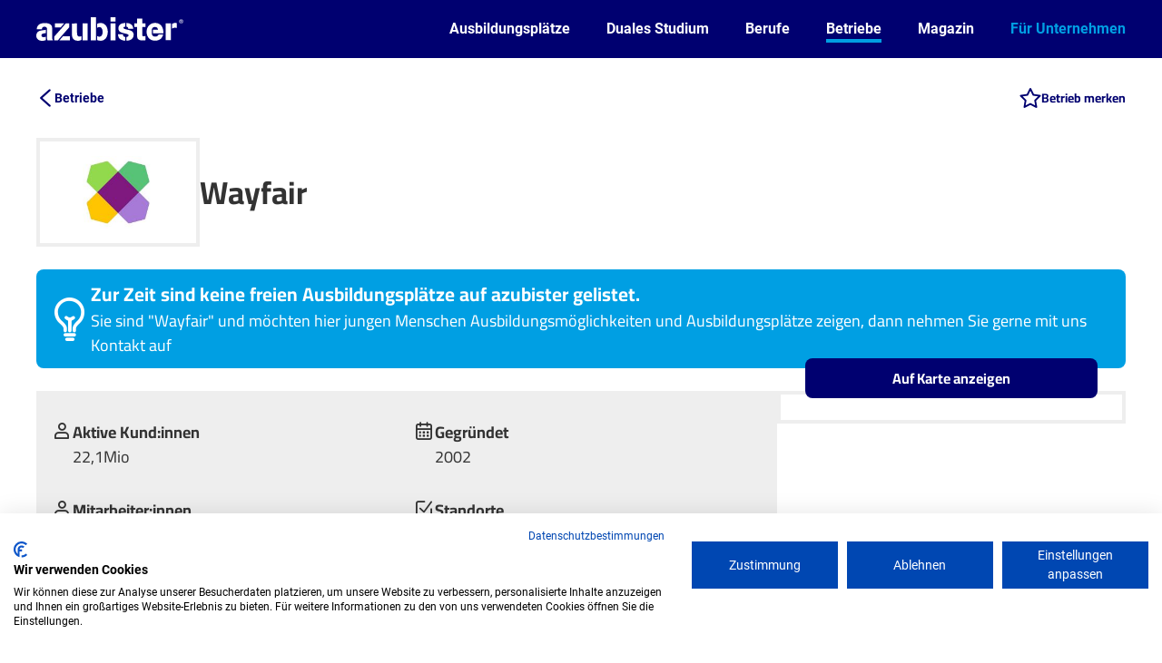

--- FILE ---
content_type: text/html; charset=UTF-8
request_url: https://www.azubister.de/betrieb/wayfair
body_size: 7415
content:
<!doctype html>
<html lang="de-DE" prefix="og: http://ogp.me/ns# fb: http://ogp.me/ns/fb# azubister http://ogp.me/ns/fb/azubister#">
<head>
    
<script src="https://consent.cookiefirst.com/sites/azubister.de-dddc9420-0744-4b5c-a85d-b4d93c537671/consent.js"></script><script>window.dataLayer = window.dataLayer || [];</script><!-- Google Tag Manager -->
<script type="text/plain" data-cookiefirst-category="necessary">(function(w,d,s,l,i){w[l]=w[l]||[];w[l].push({'gtm.start':
new Date().getTime(),event:'gtm.js'});var f=d.getElementsByTagName(s)[0],
j=d.createElement(s),dl=l!='dataLayer'?'&l='+l:'';j.async=true;j.src=
'https://www.googletagmanager.com/gtm.js?id='+i+dl;f.parentNode.insertBefore(j,f);
})(window,document,'script','dataLayer','GTM-MDSR2HX');</script>
<!-- End Google Tag Manager -->


    <meta charset="utf-8">
    <meta name="msvalidate.01" content="5EEDE8D4444F60E8C5D24C5F51CA4083" />
    <meta name="viewport" content="width=device-width, initial-scale=1, maximum-scale=1"/>
    <title>Ausbildung bei Wayfair in Lich | azubister</title>

    
    <script type="application/ld+json">
        {
            "@context": "https://schema.org",
            "@type": "BreadcrumbList",
            "itemListElement": [
                                                                                                                    {
                                "@type": "ListItem",
                                "position": 1,
                                "name": "Home",
                                "item": "https://www.azubister.de/"
                            }
                                                                                                ,                             {
                                "@type": "ListItem",
                                "position": 2,
                                "name": "Betriebe",
                                "item": "https://www.azubister.de/ausbildungsbetriebe"
                            }
                                                                                                                    ]
        }
    </script>

                        <meta name="description" content="Bei Wayfair kannst du duale Ausbildungen im E-Commerce, Logistik, Verwaltung und mehr machen - finde freie Plätze auf azubister.">
        
                    <meta name="robots" content="index, follow">
        
                                                        <meta property="og:type" content="website">
                                                                <meta property="og:locale" content="de_DE">
                                                                <meta property="og:site_name" content="azubister - Ausbildungplätze - Duales Studium &amp; Berufe finden">
                                                                <meta property="author" content="azubister">
                                                                <meta property="og:title" content="Ausbildung bei Wayfair in Lich">
                                                                <meta property="og:url" content="https://www.azubister.de/betrieb/wayfair">
                                                                <meta property="twitter:card" content="summary_large_image">
                                                                <meta property="twitter:title" content="Ausbildung bei Wayfair in Lich">
                                                                <meta property="twitter:url" content="https://www.azubister.de/betrieb/wayfair">
                                                                <meta property="twitter:description" content="Bei Wayfair kannst du duale Ausbildungen im E-Commerce, Logistik, Verwaltung und mehr machen - finde freie Plätze auf azubister.">
                                                                <meta property="og:description" content="Bei Wayfair kannst du duale Ausbildungen im E-Commerce, Logistik, Verwaltung und mehr machen - finde freie Plätze auf azubister.">
                                                                <meta property="og:image" content="https://de0l6xxj0hhe7.cloudfront.net/logo/0001/06/thumb_5325_logo_social.jpeg">
                                                                <meta property="og:image:secure_url" content="https://de0l6xxj0hhe7.cloudfront.net/logo/0001/06/thumb_5325_logo_social.jpeg">
                                                                <meta property="og:image:type" content="image/jpeg">
                                                                <meta property="twitter:image" content="https://de0l6xxj0hhe7.cloudfront.net/logo/0001/06/thumb_5325_logo_social.jpeg">
                                                                <meta property="azubister:branche" content="Verarbeitendes Gewerbe">
                                                                                        <meta property="azubister:berufsgruppen" content="Wirtschaft / Handel">
                                            <meta property="azubister:berufsgruppen" content="Marketing">
                                            <meta property="azubister:berufsgruppen" content="Transport / Logistik">
                                            <meta property="azubister:berufsgruppen" content="Verwaltung">
                                                                                                            <meta property="azubister:standorte" content="Lich">
                                                            
            <link rel="canonical" href="https://www.azubister.de/betrieb/wayfair">
        <link rel="icon" type="image/ico" href="/favicon.ico" />

    
<link rel="stylesheet" href="/assets/css/app-vendor.css?v=5.65" />
<link rel="stylesheet" href="/assets/css/app.css?v=5.65" />

<link rel="stylesheet" href="/magazin/wp-includes/css/dist/block-library/style.min.css" />
<link rel="stylesheet" href="/magazin/wp-content/plugins/advanced-accordion-block/dist/blocks.style.build.css" />

    <link rel="stylesheet" href="/css/styles.css?v=5.65" />

<style type="text/css">
    .popup input.error { border: 1px solid #ff0000; }
</style>
    

<script type="text/javascript">
    
    window.azubisterQueuedEvents = [];

                                        window.azubisterQueuedEvents.push({
                    event: "genericGAEvent",
                    dlv_generic_category: "Company profile view",
                    dlv_generic_action: "Wayfair",
                    dlv_generic_label: "Profile",
                    dlv_generic_value: 0,
                    dlv_generic_interaction: true
                })
                        
            var _trackExternalData = {"category":"Company profile view","action":"Wayfair","label":"Profile","value":0,"nonInteraction":"true"};
    </script>
</head>
<body data-azubister-type="company" data-azubister-id="4795">
 
            <!-- BEGIN .header -->
            <div class="header-out">
                <div class="header">
                    <a class="logo" href="/"></a>
                    <ul class="nav">
                        <li><a href="/ausbildungsplätze">Ausbildungsplätze</a></li>
                        <li><a href="/duales-studium">Duales Studium</a></li>
                        <li><a href="/ausbildung-suchen">Berufe</a></li>
                        <li class="active"><a href="/ausbildungsbetriebe">Betriebe</a></li>
                        <li><a href="/magazin/">Magazin</a></li>
                        <li class="nav_b2b"><a href="/ausbildungsmarketing">Für Unternehmen</a></li>
                    </ul>
                    <ul class="nav-s">
                        <li class="nav-s__menu" data-item="nav"><div class="nav-s__menu-ico"></div></li>
                    </ul>
                </div>
            </div>
            <!-- END .header -->
         
<!-- BEGIN .wrap -->
<div class="wrap">
    <div class="container">
        
                    
    <div class="breadcrumbs">
                                                <a href="https://www.azubister.de/ausbildungsbetriebe" class="parent-page">
                    <i class="icon icon-arrow-left"></i>
                    <span class="text">Betriebe</span>
                </a>
                    
                                                        
            <div class="page-actions">
                <div class="myaz-note-icon" data-action="myaz-open-note">
                    <i myaz-note-mark class="icon icon-bookmark"></i>
                    <i myaz-note-edit class="icon icon-notes"></i>
                </div>
                <div class="myaz-note-button" data-action="myaz-open-note">
                    <i myaz-note-mark class="icon icon-bookmark"></i>
                    <span myaz-note-mark class="text">Betrieb merken</span>
                    <i myaz-note-edit class="icon icon-notes"></i>
                    <span myaz-note-edit class="text">Deine Notizen</span>
                </div>
            </div>
            </div>


                    <div class="company detail company-detail">
        <div class="main-widget">
            <div class="detail-grid">
                <div class="detail-grid__row">
    <div class="detail-header">
        <div class="detail-header__logo">
                            <img src="https://de0l6xxj0hhe7.cloudfront.net/logo/0001/06/thumb_5325_logo_company_detail.jpeg" alt=""/>
                    </div>

        <div class="detail-header__name">
            <h1 class="title">Wayfair</h1>
        </div>
    </div>

    <div class="detail-header-floater">
        <div class="detail-header-floater__wrap">
            <div class="detail-header-floater__name">Wayfair</div>
                    </div>
    </div>
</div>

                                    <div class="detail-grid__row">
                        <div class="no-joboffers">
                            <div class="no-joboffers__icon">
                                <i class="icon-bulb"></i>
                            </div>
                            <div class="no-joboffers__text">
                                                                    <p><strong>Zur Zeit sind keine freien Ausbildungsplätze auf azubister gelistet.</strong></p>
                                    <p>Sie sind "Wayfair" und möchten hier jungen Menschen Ausbildungsmöglichkeiten und Ausbildungsplätze zeigen, dann nehmen Sie gerne mit uns Kontakt auf</p>
                                                            </div>
                        </div>
                    </div>
                
                
                
    <div class="detail-grid__row">
        <div class="detail-grid__col detail-grid__col--bg">
            <div class="detail-fact-list">
                            <div class="detail-fact-item">
            <div class="detail-fact-item__icon">
                <i class="icon-cf-mitarbeitende"></i>
            </div>
            <div class="detail-fact-item__text">
                <strong>Aktive Kund:innen</strong>
                <span>22,1Mio</span>
            </div>
        </div>
            <div class="detail-fact-item">
            <div class="detail-fact-item__icon">
                <i class="icon-cf-mitarbeitende"></i>
            </div>
            <div class="detail-fact-item__text">
                <strong>Mitarbeiter:innen</strong>
                <span>14.000</span>
            </div>
        </div>
            <div class="detail-fact-item">
            <div class="detail-fact-item__icon">
                <i class="icon-cf-fakt"></i>
            </div>
            <div class="detail-fact-item__text">
                <strong>Produkte</strong>
                <span>40 Mio +</span>
            </div>
        </div>
            <div class="detail-fact-item">
            <div class="detail-fact-item__icon">
                <i class="icon-cf-gruendung"></i>
            </div>
            <div class="detail-fact-item__text">
                <strong>Gegründet</strong>
                <span>2002</span>
            </div>
        </div>
    

                <div class="detail-fact-item">
                    <div class="detail-fact-item__icon">
                        <i class="icon-cf-fakt"></i>
                    </div>
                    <div class="detail-fact-item__text">
                        <strong>Standorte</strong>
                        <span>
                                                            Lich
                                                                                    </span>
                    </div>
                </div>
            </div>
        </div>
        <div class="detail-grid__col detail-grid__col--box">
            <div class="detail-infobox">
                
                <div class="detail-map detail-map--no-controls">
                    <div id="map-osm"></div>
                    <div class="detail-map__overlay">
                        <div class="detail-map__btn">Auf Karte anzeigen</div>
                    </div>
                </div>
            </div>
        </div>
    </div>

                            </div>
        </div>

        
                    
    <div class="main-widget main-jobs main-jobs--company-detail">
        <div class="main-widget-header">
            <h2 class="title"><span>Ausbildungen</span></h2>
        </div>
        <ul class="main-widget-list">
            
                            <li class="company-job" >
                                                                
                                        
                                                                                                            
                                        
                    <div class="wrap__">
                                                    <a class="wrap__image" href="/ausbildung/fachkraft-lagerlogistik" target="_top">
                                <div class="image lazyload" data-src="https://de0l6xxj0hhe7.cloudfront.net/feature/0001/05/thumb_4237_feature_info.jpeg"></div>
                            </a>
                            <a class="wrap__datum" href="/ausbildung/fachkraft-lagerlogistik" target="_top">
                                <div class="title"><span>Fachkraft für Lagerlogistik</span></div>
                                                            </a>
                                            </div>

                                    </li>
                    </ul>

            </div>
        
            <div class="main-widget main-widget--full">
        <div class="main-widget-html">
                            
                                                                
                                            
                        <p>Wayfair ist einer der weltweit größten Online-Shops für Möbel und Einrichtung. Egal, ob du in unserem globalen Hauptsitz in Boston oder Berlin, in unseren Lagern oder Büros auf der ganzen Welt arbeitest, wir erfinden die Art und Weise, wie Menschen für ihr Zuhause einkaufen, neu. Durch unser Engagement für branchenführende Technologien und kreative Problemlösungen sind wir sicher, dass Wayfair die lohnendste Arbeit deiner Karriere sein wird. Wenn du auf der Suche nach schnellem Wachstum, ständigem Lernen und dynamischen Herausforderungen bist, dann wirst du feststellen, dass sich dir fantastische Karrieremöglichkeiten bieten.</p>
                        <div class="clr"></div>
                    
                    
                    
                            
            <div class="clr"></div>
        </div>
    </div>

        
            </div>
    </div>
</div>
<!-- END .wrap -->

 
                <!-- BEGIN .footer -->
                <div id="myazubister-app" class="myazubister-app" style="display: none;" data-assets-version="5.65">
                    <div class="myazubister__close"></div>
                    <iframe></iframe>
                </div>
                <div class="footer-out">
                    <div class="footer">
                        <div class="footer__nav">
                            <ul class="footer__social">
                                <li class="footer_nav_title">Ihr findet uns auch unter</li>
                                <li class="footer_nav_icons">
                                    <a href="https://www.instagram.com/azubister.de/" target="_blank"><i class="icon-instagram"></i></a>
                                    <a href="https://www.tiktok.com/@azubister.de" target="_blank"><i class="icon-tiktok"></i></a>
                                    <a href="https://whatsapp.com/channel/0029VaN5WOX3GJP0ZWFvLQ15" target="_blank"><i class="icon-share-whatsapp"></i></a>
                                </li>
                            </ul>
                            <ul>
                                <li class="footer_nav_title">Berufsorientierung</li>
                                <li><a href="/berufswahltest">azubister Berufswahltest</a></li>
                                <li><a href="/azubister-matching">azubister Matching</a></li>
                            </ul>
                            <ul>
                                <li class="footer_nav_title">azubister</li>
                                <li><a href="/policy">Datenschutzhinweise</a></li>
                                <li><a href="/impressum">Impressum</a></li>
                                <li><a href="/betrieb/umspannwerx">Jobs</a></li>
                            </ul>
                            <ul>
                                <li class="footer_nav_title">Unternehmen</li>
                                <li><a href="/ausbildungsmarketing">Ausbildungsmarketing</a></li>
                                <li><a href="/ausbildungsmarketing#kontakt">Stellenanzeigen schalten</a></li>
                                <li><a href="/ausbildungsmarketing#kontakt">Unternehmensprofil buchen</a></li>
                                <li><a href="/ausbildungsmarketing#vorteile">Vorteile www.azubister.de</a></li>
                                <li><a href="/ausbildungsmarketing#referenzen">Referenzen</a></li>
                                <li><a href="/ausbildungsmarketing#faq">FAQ</a></li>
                            </ul>
                        </div>
                        <div class="footer__nav">
            <ul class="footer_nav_group_1"><li class="footer_nav_title">Berufsfelder</li><li><a href="https://www.azubister.de/magazin/branche/ausbildung-produktion-fertigung">Produktion & Fertigung</a></li><li><a href="https://www.azubister.de/magazin/branche/ausbildung-versicherung-finanzen">Versicherung & Finanzen</a></li><li><a href="https://www.azubister.de/magazin/branche/ausbildung-labor">Labor & Forschung</a></li><li><a href="https://www.azubister.de/magazin/branche/ausbildung-bau">Bau</a></li><li><a href="https://www.azubister.de/magazin/branche/ausbildung-technik-ingenieurwesen">Technik</a></li><li><a href="https://www.azubister.de/magazin/branche/ausbildung-zukunftstechnologien">Zukunftstechnologien</a></li><li><a href="https://www.azubister.de/magazin/branche/ausbildung-medien">Medien</a></li><li><a href="https://www.azubister.de/magazin/branche/ausbildung-maschinen-metall">Maschinen & Metall</a></li><li><a href="https://www.azubister.de/magazin/branche/ausbildung-lebensmittel">Lebensmittel</a></li><li><a href="https://www.azubister.de/magazin/branche/ausbildung-event">Veranstaltung</a></li><li><a href="https://www.azubister.de/magazin/branche/ausbildung-handwerk">Handwerk</a></li><li><a href="https://www.azubister.de/magazin/branche/ausbildung-natur-umwelt">Natur & Umwelt</a></li></ul><ul class="footer_nav_group_2"><li class="footer_nav_title">&nbsp;</li><li><a href="https://www.azubister.de/magazin/branche/ausbildung-service">Service & Dienstleistung</a></li><li><a href="https://www.azubister.de/magazin/branche/ausbildung-logistik">Logistik & Verkehr</a></li><li><a href="https://www.azubister.de/magazin/branche/ausbildung-tourismus">Tourismus & Gastronomie</a></li><li><a href="https://www.azubister.de/magazin/branche/ausbildung-wirtschaft-handel">Wirtschaft & Handel</a></li><li><a href="https://www.azubister.de/magazin/branche/ausbildung-sport">Sport</a></li><li><a href="https://www.azubister.de/magazin/branche/ausbildung-gesundheit">Gesundheit</a></li><li><a href="https://www.azubister.de/magazin/branche/ausbildung-marketing">Marketing</a></li><li><a href="https://www.azubister.de/magazin/branche/ausbildung-verwaltung">Verwaltung</a></li><li><a href="https://www.azubister.de/magazin/branche/ausbildung-medizin">Medizin</a></li><li><a href="https://www.azubister.de/magazin/branche/ausbildung-elektronik">Elektronik</a></li><li><a href="https://www.azubister.de/magazin/branche/ausbildung-kfz">KFZ</a></li><li><a href="https://www.azubister.de/magazin/branche/ausbildung-kinder">Kinder & Soziales</a></li><li><a href="https://www.azubister.de/magazin/branche/ausbildung-design">Kunst & Design</a></li><li><a href="https://www.azubister.de/magazin/branche/ausbildung-pflege">Pflege</a></li><li><a href="https://www.azubister.de/magazin/branche/ausbildung-it-computer">IT / Computer</a></li><li><a href="/magazin/ausbildung-in-der-suesswarenindustrie">Süßwarenindustrie</a></li></ul><ul><li class="footer_nav_title">Städte</li><li><a href="https://www.azubister.de/magazin/stadt/dresden">Dresden</a></li><li><a href="https://www.azubister.de/magazin/stadt/leipzig">Leipzig</a></li><li><a href="https://www.azubister.de/magazin/stadt/bremen">Bremen</a></li><li><a href="https://www.azubister.de/magazin/stadt/duesseldorf">Düsseldorf</a></li><li><a href="https://www.azubister.de/magazin/stadt/essen">Essen</a></li><li><a href="https://www.azubister.de/magazin/stadt/dortmund">Dortmund</a></li><li><a href="https://www.azubister.de/magazin/stadt/stuttgart">Stuttgart</a></li><li><a href="https://www.azubister.de/magazin/stadt/frankfurt-main">Frankfurt am Main</a></li><li><a href="https://www.azubister.de/magazin/stadt/koeln">Köln</a></li><li><a href="https://www.azubister.de/magazin/stadt/muenchen">München</a></li><li><a href="https://www.azubister.de/magazin/stadt/hamburg">Hamburg</a></li><li><a href="https://www.azubister.de/magazin/stadt/berlin">Berlin</a></li><li><a href="/ausbildung-regional/alle-städte/A">Alle Städte A-Z</a></li></ul><ul><li class="footer_nav_title">Themen</li><li><a href="https://www.azubister.de/magazin/thema/finanzen-in-ausbildung-und-studium">Geld</a></li><li><a href="https://www.azubister.de/magazin/thema/hilfreiche-tipps-zum-start-von-ausbildung-und-studium">Ratgeber</a></li><li><a href="https://www.azubister.de/magazin/thema/einblicke-in-ausbildung-und-studium">Einblicke</a></li><li><a href="https://www.azubister.de/magazin/thema/alternative-moeglichkeiten-ausbildung-studium">Ausbildungswege</a></li><li><a href="https://www.azubister.de/magazin/thema/berufswahl-karriereplanung">Berufswahl</a></li></ul>
                        </div>
                        <div class="footer__copyright">
                            <i></i><span>Copyright © 2026 UmspannwerX Zukunft GmbH. Alle Rechte vorbehalten.</span>
                        </div>
                    </div>
                </div>
                <script> window.azubisterTrackingToken = "1768901081-020bd8100ce8bc78e52db4bf592958ce";</script>
                <!-- END .footer -->
             
    <div class="bg" ></div>
    <!-- BEGIN .popup -->
    <div class="popup popup_enter" id="newsletter-register">
        <div class="popup__close"><i></i></div>
        <h3 class="h3 showform">Newsletter...</h3>
        <h3 class="h3 submitted" style="display:none">Vielen Dank!</h3>
        <p class="showform">Mit dem azubister-Newsletter bleibst du immer auf dem Laufenden rund um Ausbildung und Berufswahl. Wir informieren dich über Neuigkeiten und spannende Gewinnspiele auf azubister. Jetzt gleich eintragen.</p>
        <p class="submitted" style="display:none">Vielen Dank für die Anmeldung. Wir haben Dir eine eMail mit weiteren Instruktionen geschickt <br/><br/> Viele Grüße,<br/>Dein azubister-Team.</p>
        <form class="showform">
            <input type="text" placeholder="Name" id="register-name">
            <input type="text" placeholder="eMail-Adresse" id="register-email">
            <div class="form-btn">
                <button type="submit">Anmelden<i></i></button>
            </div>
        </form>
    </div>
    <!-- END .popup -->

    <div id="myaz" class="myaz">
            <div id="myaz-mainbar" class="myaz-mainbar">
                    <div class="myaz-menu-button" data-action="myaz-open-menu">
                <i class="icon icon-azubister-hover"></i>
                <span class="text">Mein azubister</span>
            </div>
            </div>
                    <div id="myaz-sidebar" class="myaz-sidebar" data-action="myaz-open-menu">
                <i class="icon icon-azubister-hover"></i>
                <span class="text">Mein azubister</span>
            </div>
            </div>


    <link rel="stylesheet" href="/css/styles_footer.css?v=5.65" />

<script src="/assets/js/app-vendor.js?v=5.65"></script>
<script src="/assets/js/app.js?v=5.65"></script>

    <script src="/js/compiled/main_footer.js?v=5.65"></script>

<script src="/magazin/wp-content/plugins/advanced-accordion-block/inc/js/plugin.js"></script>

        <link rel="stylesheet" href="/css/leaflet_maps.css" />

    <script src="/js/compiled/leaflet_maps.js"></script>
    
<script type="text/javascript">
    window.currentJob = null;
    window.companyName = "Wayfair";

    function generateContentForMarker(marker) {
        var html = '<strong>'+ marker.locationName + '</strong>';
        var currentJobHtml = '';
        var otherJobsHtml = '';

        if (marker.joboffers)  {
            for (var i = 0; i < marker.joboffers.length; i++) {
                var j = marker.joboffers[i];
                var jobIds = j.jobIds;

                if (window.currentJob && j.jobIds !== undefined && j.jobIds.length && j.jobIds.indexOf(window.currentJob) != -1) {
                    currentJobHtml += '<li><a href="' + j.url + '">' + j.title + '</a><i></i></li>';
                } else {
                    otherJobsHtml += '<li><a href="' + j.url + '" >' + j.title + '</a><i></i></li>';
                }
            }
        }

        if (currentJobHtml) {
            html += '<p>Freie Ausbildungsplätze als</p><ul class="currentJobs">'+currentJobHtml+'</ul>';
        }

        if (otherJobsHtml) {
            if (!currentJobHtml) {
                html += '<p>Ausbildungsplätze in '+ marker.locationName + '</p><ul class="otherJobs">'+otherJobsHtml+'</ul>';
            } else {
                html += '<ul class="otherJobs">'+otherJobsHtml+'</ul>';
            }
        }

        return html;
    }

    function buildLocationsFilters(locations) {
        var res = {};
        var dualesStudium = [];
        var nonDualesStudium = [];
        var schoolDegrees = {};

        for (l in locations) if (locations.hasOwnProperty(l)) {
        }

        return res;
    }

    $(document).ready(function() {
        var locations = [{"id":10553,"geo_latitude":50.510166,"geo_longitude":8.827746,"degrees":["realschule"],"name":"Lich","jobclasses":["nondualesstudium"],"street":"Hungener Str. 66","postcode":"35423","city":"Lich","type":"default"}];
        window.jobs = {"dualesStudium":[],"nonDualesStudium":{"8599":{"id":8599,"name":"Fachkraft f\u00fcr Lagerlogistik","job":82,"job_groups":[{"id":33}],"jobofferDisplayName":"Fachkraft f\u00fcr Lagerlogistik","hide_on_profile":false,"dualesStudium":false,"school_degrees_string":"Hauptschulabschluss, Realschulabschluss","jobslug":"fachkraft-lagerlogistik","feature_image":4237,"count_joboffers":0}}};
        var filteredLocations = buildLocationsFilters(locations);
        var map = null;

        if (locations.length) {
            map = new AzMap;
            var osmMap = map.init('map-osm', {
                lat: 51.33,
                lng: 10.0,
                zoom: 5
            });

            for (var i = 0; i < locations.length ; i++) {
                l = locations[i];
                l.lat = l.geo_latitude;
                l.lng = l.geo_longitude;

                map.addLocation(l);
            }

            var closeFullscreenEvent = new Event('close-fullscreen');

            osmMap.on('exitFullscreen', function() {
                document.getElementById('map-osm').dispatchEvent(closeFullscreenEvent);
            });

            document.getElementById('map-osm').addEventListener('open-map', function() {
                osmMap.toggleFullscreen();
            });
        }
    })
</script>

</body>
</html>


--- FILE ---
content_type: text/css; charset=utf-8
request_url: https://www.azubister.de/magazin/wp-content/plugins/advanced-accordion-block/dist/blocks.style.build.css
body_size: 817
content:
.wp-block-aab-accordion-block{margin:0 auto 15px}.wp-block-aab-accordion-block .accordion-head{padding:15px;display:-ms-flexbox;display:flex;-ms-flex-wrap:nowrap;flex-wrap:nowrap;-ms-flex-align:center;align-items:center;cursor:pointer}.wp-block-aab-accordion-block .accordion-head h1{margin:0 !important}.wp-block-aab-accordion-block .accordion-head h2{margin:0 !important}.wp-block-aab-accordion-block .accordion-head h3{margin:0 !important}.wp-block-aab-accordion-block .accordion-head h4{margin:0 !important}.wp-block-aab-accordion-block .accordion-head h5{margin:0 !important}.wp-block-aab-accordion-block .accordion-body{padding:15px}.wp-block-aab-accordion-block .collapse-icon span{display:block}.wp-block-aab-accordion-block .accordion-heading{-ms-flex:auto;flex:auto}.wp-block-aab-accordion-block .accordion-body{display:none}.wp-block-aab-accordion-block .accordion-body.active{display:block !important}


--- FILE ---
content_type: text/css; charset=utf-8
request_url: https://www.azubister.de/css/styles.css?v=5.65
body_size: 225323
content:
.app__item,.ext-search,.aside-info li,.army,.company-places__filter,.company-places__makers{-moz-border-radius:3px;-webkit-border-radius:3px;border-radius:3px;-moz-box-shadow:rgba(0,0,0,0.3) 0px 2px 1px;-webkit-box-shadow:rgba(0,0,0,0.3) 0px 2px 1px;box-shadow:rgba(0,0,0,0.3) 0px 2px 1px;background:#f1f1f1}.search-filter-out{-moz-box-shadow:0 2px 10px rgba(33,76,94,0.2);-webkit-box-shadow:0 2px 10px rgba(33,76,94,0.2);box-shadow:0 2px 10px rgba(33,76,94,0.2)}.mail__box,.contacts__block{-moz-box-shadow:rgba(40,61,112,0.5) 0px 0px 50px inset;-webkit-box-shadow:rgba(40,61,112,0.5) 0px 0px 50px inset;box-shadow:rgba(40,61,112,0.5) 0px 0px 50px inset;background:#000070;color:#fff}.font-cairo{font-family:"Cairo",sans-serif;font-style:normal;font-weight:400}.font-cairo-bold{font-family:"Cairo",sans-serif;font-style:normal;font-weight:700}.font-roboto{font-family:"Roboto",sans-serif;font-style:normal;font-weight:400}.font-roboto-bold{font-family:"Roboto",sans-serif;font-style:normal;font-weight:700}*{margin:0;padding:0;-webkit-text-size-adjust:none}html,body{overscroll-behavior:none}body{min-width:320px;color:#666;font-family:"Roboto",sans-serif;font-weight:normal;font-size:14px;line-height:1.2}p{line-height:1.5}a img,fieldset{border:none}a{color:#000070;text-decoration:none}li{list-style:none}input,textarea,button{border:none;font-family:"Roboto",sans-serif}button{line-height:1;cursor:pointer}table{border-spacing:0;border-collapse:collapse}.h1{margin-bottom:15px;font-size:30px}.h1_do{position:relative;padding-right:80px}@media only screen and (max-width: 1239px){.h1_do{padding-bottom:30px;padding-right:0}}.h2{font-size:24px}.h3{font-size:20px;font-weight:normal}.h4{font-size:18px;font-weight:normal}.h5{font-size:16px}.clr{clear:both}.bodytext ul,.bodytext ol{margin-bottom:15px}.bodytext li{position:relative;padding-left:15px;font-size:14px;font-weight:normal;line-height:1.5}.bodytext li:before{content:"";position:absolute;top:5px;left:0;background:url('../images/icons-sb653cf157b.png') 0 -495px no-repeat;width:5px;height:9px}.bodytext a:hover{text-decoration:underline}.container{position:relative;min-height:400px}@media only screen and (max-width: 1239px){.container{margin:0 10px}}.search{float:left;margin-top:13px;margin-left:10px;width:150px}@media only screen and (max-width: 1239px){.search{margin-right:10px}}@media only screen and (max-width: 1239px){.search{display:none;position:absolute;top:7px;left:200px;right:10px;width:auto;height:31px;margin:0;padding:12px 60px 0 15px;-moz-border-radius:3px 3px 0 0;-webkit-border-radius:3px;border-radius:3px 3px 0 0;background:#fff}}@media only screen and (max-width: 1239px){.search{display:none;top:50px;left:0;right:0;height:23px;padding:13px 10px 15px 10px;-moz-box-shadow:rgba(0,0,0,0.3) 0px 2px 4px;-webkit-box-shadow:rgba(0,0,0,0.3) 0px 2px 4px;box-shadow:rgba(0,0,0,0.3) 0px 2px 4px;z-index:100}}.search input,.search button{float:left;height:23px}.search input{width:104px;padding:0 10px;background:#fff;-moz-border-radius:5px 0 0 5px;-webkit-border-radius:5px;border-radius:5px 0 0 5px}@media only screen and (max-width: 1239px){.search input{width:88%;padding:0 6% 0 3%;-moz-border-radius:5px 0 0 5px;-webkit-border-radius:5px;border-radius:5px 0 0 5px;-moz-box-shadow:rgba(0,0,0,0.5) 0px 0px 5px inset;-webkit-box-shadow:rgba(0,0,0,0.5) 0px 0px 5px inset;box-shadow:rgba(0,0,0,0.5) 0px 0px 5px inset}}@media only screen and (max-width: 1239px){.search input{width:75%;padding:0 6% 0 3%}}.search button{position:relative;width:26px;background:#22b5f4;-moz-border-radius:0 5px 5px 0;-webkit-border-radius:0;border-radius:0 5px 5px 0}.search button i{position:absolute;top:4px;left:6px;background:url('../images/icons-sb653cf157b.png') 0 -3110px no-repeat;width:15px;height:15px}@media only screen and (max-width: 1239px){.search button i{display:none}}.search button span{display:none;line-height:1;font-weight:bold;color:#fff}@media only screen and (max-width: 1239px){.search button span{display:block}}@media only screen and (max-width: 1239px){.search button{position:absolute;top:12px;right:60px}}@media only screen and (max-width: 1239px){.search button{top:13px;right:10px;width:20%}}.search .search__close{display:none;position:absolute;top:15px;right:23px;background:url('../images/icons-sb653cf157b.png') 0 -1076px no-repeat;width:15px;height:17px;cursor:pointer}@media only screen and (max-width: 1239px){.search .search__close{display:block}}@media only screen and (max-width: 1239px){.search .search__close{display:none}}@media only screen and (max-width: 1239px){.search.show{display:block}}.view-all{position:relative;height:30px;margin-bottom:25px;text-align:center;overflow:hidden}.view-all i{position:absolute;top:0;left:0;width:100%;height:1px;-moz-box-shadow:#ececec 0px 1px 1px;-webkit-box-shadow:#ececec 0px 1px 1px;box-shadow:#ececec 0px 1px 1px;background:#bfbfbf;background-image:url('[data-uri]');background-size:100%;background-image:-webkit-gradient(linear, 0% 50%, 100% 50%, color-stop(10%, #f6f6f6),color-stop(30%, #bfbfbf),color-stop(70%, #bfbfbf),color-stop(100%, #f6f6f6));background-image:-moz-linear-gradient(left, #f6f6f6 10%,#bfbfbf 30%,#bfbfbf 70%,#f6f6f6 100%);background-image:-webkit-linear-gradient(left, #f6f6f6 10%,#bfbfbf 30%,#bfbfbf 70%,#f6f6f6 100%);background-image:linear-gradient(to right, #f6f6f6 10%,#bfbfbf 30%,#bfbfbf 70%,#f6f6f6 100%);z-index:5}.view-all a{position:relative;display:inline-block;height:30px;padding:0 30px;margin-top:-5px;line-height:30px;border:1px solid #bfbfbf;-moz-border-radius:3px;-webkit-border-radius:3px;border-radius:3px;background:#fff;-moz-box-shadow:#bfbfbf 0px 1px 3px;-webkit-box-shadow:#bfbfbf 0px 1px 3px;box-shadow:#bfbfbf 0px 1px 3px;z-index:10}.mail__box{padding:20px;margin:20px 0 20px 0;font-size:13px}.mail__box .title{font-size:18px;margin-bottom:20px}.mail__box .description{line-height:18px;margin-bottom:20px}.mail__box a.btn{cursor:pointer;position:relative;display:block;height:40px;font-size:18px;padding:0 10px 0 20px;line-height:40px;background:#22b5f4;background-image:url('[data-uri]');background-size:100%;background-image:-webkit-gradient(linear, 50% 0%, 50% 100%, color-stop(0%, #22b5f4),color-stop(100%, #0691bf));background-image:-moz-linear-gradient(#22b5f4,#0691bf);background-image:-webkit-linear-gradient(#22b5f4,#0691bf);background-image:linear-gradient(#22b5f4,#0691bf);-moz-border-radius:3px;-webkit-border-radius:3px;border-radius:3px;-moz-box-shadow:rgba(255,255,255,0.36) 0px 1px 1px inset,rgba(0,0,0,0.3) 0 1px 4px;-webkit-box-shadow:rgba(255,255,255,0.36) 0px 1px 1px inset,rgba(0,0,0,0.3) 0 1px 4px;box-shadow:rgba(255,255,255,0.36) 0px 1px 1px inset,rgba(0,0,0,0.3) 0 1px 4px;color:#fff;font-weight:bold;text-align:center}.mail__box a.btn:hover{background-image:url('[data-uri]');background-size:100%;background-image:-webkit-gradient(linear, 50% 0%, 50% 100%, color-stop(0%, #20ace8),color-stop(100%, #0685af));background-image:-moz-linear-gradient(#20ace8,#0685af);background-image:-webkit-linear-gradient(#20ace8,#0685af);background-image:linear-gradient(#20ace8,#0685af)}@media only screen and (max-width: 1239px){.mail__box a.btn{font-size:13px}}@media only screen and (max-width: 1239px){.mail__box a.btn{font-size:12px}}.mail__box a.btn i{position:absolute;top:13px;left:10px;background:url('../images/icons-sb653cf157b.png') 0 -514px no-repeat;width:6px;height:13px}.form-txt{margin-bottom:15px}.form-txt label{display:block;font-weight:bold;padding:2px 0}.form-txt input,.form-txt textarea{width:96%;border:1px solid #cfcfcf;-moz-box-shadow:rgba(0,0,0,0.3) 0px 0px 4px inset;-webkit-box-shadow:rgba(0,0,0,0.3) 0px 0px 4px inset;box-shadow:rgba(0,0,0,0.3) 0px 0px 4px inset;-moz-border-radius:2px;-webkit-border-radius:2px;border-radius:2px}.form-txt input{height:30px;padding:0 2%}.form-txt textarea{height:150px;padding:2%}.form-btn{padding-bottom:2px;overflow:hidden}.form-btn button{position:relative;float:right;height:26px;padding:0 40px 0 45px;background:#000070;-moz-border-radius:3px;-webkit-border-radius:3px;border-radius:3px;-moz-box-shadow:rgba(0,0,0,0.3) 0px 1px 2px;-webkit-box-shadow:rgba(0,0,0,0.3) 0px 1px 2px;box-shadow:rgba(0,0,0,0.3) 0px 1px 2px;font-size:18px;font-weight:bold;color:#fff}.form-btn i{position:absolute;top:7px;left:21px;background:url('../images/icons-sb653cf157b.png') 0 -537px no-repeat;width:6px;height:13px}.bg{display:none;position:fixed;top:0;left:0;right:0;bottom:0;width:100%;height:100%;background:rgba(0,0,0,0.5);z-index:3000}.popup{display:none;position:fixed;top:280px;left:50%;-moz-box-shadow:rgba(0,0,0,0.7) 0px 0px 10px;-webkit-box-shadow:rgba(0,0,0,0.7) 0px 0px 10px;box-shadow:rgba(0,0,0,0.7) 0px 0px 10px;background:#fff;z-index:150}.popup iframe{width:590px;height:345px}.popup .h3{color:#000070}@media only screen and (max-width: 1239px){.popup{top:50px}}.popup__close{position:absolute;top:-17px;right:0;width:28px;height:18px;background:#fff;-moz-border-radius:3px 3px 0 0;-webkit-border-radius:3px;border-radius:3px 3px 0 0;cursor:pointer}.popup__close i{position:absolute;top:8px;left:9px;background:url('../images/icons-sb653cf157b.png') 0 -1103px no-repeat;width:10px;height:10px}.popup_video{width:590px;height:345px;margin:0 0 0 -295px;padding:5px}.popup__company_url{position:relative}.popup__company_url a{position:absolute;padding-left:10px;top:5px;right:0;color:#fff;font-weight:bold}.popup__company_url a i{left:0;top:2px;position:absolute;background:url('../images/icons-sb653cf157b.png') 0 -537px no-repeat;width:6px;height:13px}.popup_enter{width:300px;padding:17px 20px;margin-left:-170px}@media only screen and (max-width: 1239px){.popup_enter{width:270px;top:45px;margin-left:-155px}}.popup_enter .h3{margin-bottom:10px}.popup_enter p{margin-bottom:15px}.popup_enter input{width:284px;height:28px;margin-bottom:17px;padding:0 7px;-moz-border-radius:2px;-webkit-border-radius:2px;border-radius:2px;-moz-box-shadow:#cfcfcf 0px 0px 5px inset;-webkit-box-shadow:#cfcfcf 0px 0px 5px inset;box-shadow:#cfcfcf 0px 0px 5px inset;border:1px solid #cfcfcf}@media only screen and (max-width: 1239px){.popup_enter input{width:254px}}.popup_enter .form-btn button{padding:0 19px 0 32px}.popup_enter .form-btn button i{left:15px}.popup_partners{width:490px;padding:20px;margin-left:-245px}.popup_partners img{float:left;margin:0 20px 20px 0;max-width:230px}.popup_partners p{margin-bottom:20px;overflow:hidden}.static{padding-bottom:50px;overflow:hidden}.static img,.static p{margin-bottom:20px}.static h1{margin-bottom:15px;font-size:30px}.static h2,.static h3,.static h4{margin-bottom:10px;font-weight:normal;font-size:18px;color:#000070}.static ul{margin:10px 0 20px 0}.static li{position:relative;padding-left:12px;line-height:1.5}.static li:before{content:"";position:absolute;top:6px;left:0;background:url('../images/icons-sb653cf157b.png') 0 -495px no-repeat;width:5px;height:9px}.static i{font-size:12px}.list li{font-size:16px;font-weight:bold;line-height:1.5}.list a{position:relative;display:block;padding-left:15px;font-size:14px;font-weight:normal}.list a:before{content:"";position:absolute;top:5px;left:0;background:url('../images/icons-sb653cf157b.png') 0 -495px no-repeat;width:5px;height:9px}.list_red a:before{background:url('../images/icons-sb653cf157b.png') 0 -560px no-repeat;width:5px;height:9px}.list_blue a:before{background:url('../images/icons-sb653cf157b.png') 0 -579px no-repeat;width:5px;height:9px}.block-txt{padding-bottom:20px;border-top:1px dotted #cfcfcf}.block-txt .h3,.block-txt .h2{padding:20px 0;font-size:20px;font-weight:normal}ul.company.articles li img{max-width:130px;max-height:90px}.company.articles a.main_link{color:#000070;font-size:1.2em;font-weight:bold}.company.articles a:hover{text-decoration:none}.articles ul{padding-bottom:19px}.articles li{padding:19px 0;padding-right:10px;border-top:1px dotted #cfcfcf;overflow:hidden}.articles li:first-child{margin-top:0;border:none}.articles .company_logo{width:130px;height:90px;margin-right:20px;float:left;text-align:center;line-height:90px;border:1px solid #cfcfcf}.articles .company_logo img{border:none;margin:0 auto;vertical-align:middle;float:none}.articles img{float:left;margin-right:20px;border:1px solid #c2c2c2}@media only screen and (max-width: 1239px){.articles img{display:none}}.articles p{margin-top:5px}.articles .h4 a{color:#666666}.articles a:hover{text-decoration:underline}.articles__pic{position:relative;float:left;margin-right:20px}.articles__pic img,.articles__pic span{display:block}.articles__pic img{margin-right:0px;border:none}.articles__pic span{position:absolute;bottom:0;left:0;right:0;padding-right:10px;text-align:right;height:17px;line-height:17px;background:rgba(102,102,102,0.7);font-size:9px;color:#fff}@media only screen and (max-width: 1239px){.articles__pic{display:none}}.articles__top{position:relative;background:#e8f7fe}.articles__top i{position:absolute;top:10px;right:10px;font-style:normal;color:#c2c2c2;font-size:10px}.link-out{position:relative;border-bottom:1px dotted #666666;color:#666666}.link-out i{position:absolute;top:2px;right:-16px;background:url('../images/icons-sb653cf157b.png') 0 -2407px no-repeat;width:11px;height:11px}.tooltip{position:absolute;top:38px;left:50%;margin-left:-130px;padding:10px;width:240px;background:#fff;-moz-border-radius:5px;-webkit-border-radius:5px;border-radius:5px;border:1px solid #000070}.tooltip em{position:absolute;top:-21px;left:50%;margin-left:-20px;background:url('../images/icons-sb653cf157b.png') 0 -598px no-repeat;width:39px;height:21px}.tooltip li{line-height:1.5}.leaflet-popup-content{font-size:12px}.leaflet-popup-content p{line-height:1;margin:0;padding:0}.leaflet-popup-content .currentJobs{margin-bottom:0}.leaflet-popup-content .currentJobs li{position:relative;padding-left:10px}.leaflet-popup-content .currentJobs li a{color:#22B5F4;text-decoration:underline}.leaflet-popup-content .currentJobs li i{position:absolute;top:3px;left:0;background:url('../images/icons-sb653cf157b.png') 0 -411px no-repeat;width:5px;height:9px}.leaflet-popup-content .otherJobs{margin-bottom:0}.leaflet-popup-content .otherJobs li{position:relative;padding-left:10px}.leaflet-popup-content .otherJobs li a{color:#666;text-decoration:underline;position:relative;display:inline-block;padding-right:15px}.leaflet-popup-content .otherJobs li a i.external_link_icon{position:static;display:inline-block;vertical-align:middle;margin-left:3px;width:10px;height:13px;background:url('../images/icons-sb653cf157b.png') 0 -2407px no-repeat;width:11px;height:11px}.leaflet-popup-content .otherJobs li i{position:absolute;top:3px;left:0;background:url('../images/icons-sb653cf157b.png') 0 -495px no-repeat;width:5px;height:9px}.image-copyright{display:block;font-size:11px;color:#666666;padding-top:2px}.image-copyright.copyright-inside{position:absolute;display:block;font-size:11px;color:#666666;bottom:0;right:0;background:rgba(255,255,255,0.5);padding:2px 5px}.image-copyright.copyright-bright-bg{background:rgba(255,255,255,0.9)}.image-copyright.copyright-small{font-size:8px}.video-wrapper{margin-bottom:10px;height:0}.download-link{display:block;margin:20px 0;font-size:18px;font-weight:bold}body.show-cookiefirst #cf-root:before{content:"";display:block;position:fixed;top:0;bottom:0;left:0;right:0;background:rgba(0,0,0,0.5);cursor:not-allowed;z-index:999999910}.popup_list_modal{width:800px;margin-left:-420px;padding:17px 20px;top:8%;height:600px;max-height:80%}.popup_list_modal .h3{margin-bottom:30px}.popup_list_modal.hidden{display:none}.popup_list_modal.visible{display:block}.popup_list_modal .list_container{height:100%;overflow:hidden;position:relative;width:100%}.popup_list_modal .list_container .city_list_container{bottom:0;height:auto;overflow-y:scroll;position:absolute;top:40px;width:100%}@media only screen and (max-width: 1239px){.popup_list_modal .list_container .city_list_container{top:60px}}.popup_list_modal .list_container .city_list{height:auto;position:relative;width:100%;padding-bottom:0px}.popup_list_modal .list_container .city_list .city_col{width:100%;padding:0}.popup_list_modal .list_container .city_list .city_col li{width:30%;padding-left:3%;display:inline-block}@media only screen and (max-width: 1239px){.popup_list_modal .list_container .city_list .city_col li{width:47%}}@media only screen and (max-width: 1239px){.popup_list_modal .list_container .city_list .city_col li{width:80%;margin-left:10%;margin-right:10%}}@media only screen and (max-width: 1239px){.popup_list_modal{margin-left:-360px;width:680px}}@media only screen and (max-width: 1239px){.popup_list_modal{margin-left:-340px;width:640px}}@media only screen and (max-width: 1239px){.popup_list_modal{width:100%;position:absolute;left:0;margin-left:0;top:75px;height:90%;-moz-box-sizing:border-box;-webkit-box-sizing:border-box;box-sizing:border-box}}#new-breadcrumbs{overflow:hidden;margin:0 0 20px 0}#new-breadcrumbs>span>span{float:left;position:relative;height:16px;margin-right:25px;color:#000070;font-size:14px;line-height:16px}#new-breadcrumbs>span>span a{color:#000070}#new-breadcrumbs>span>span i:before{content:'';position:absolute;top:5px;right:-15px;width:0.4em;height:0.4em;border-top:0.2em solid #000070;border-right:0.2em solid #000070;transform:rotate(45deg)}#new-breadcrumbs .current{font-weight:700}.nav-more{margin-bottom:30px}.nav-more ul{overflow:hidden}.nav-more li{float:left;position:relative;width:47%;height:50px;padding-right:3%;line-height:50px;vertical-align:middle}@media only screen and (max-width: 1239px){.nav-more li{width:50%;padding-right:0px}}.nav-more a,.nav-more span{display:inline-block;padding-left:65px;line-height:1;vertical-align:middle}.nav-more i{position:absolute;top:0;left:0}.nav-more .berlin i{background:url('../images/icons-sb653cf157b.png') 0 -728px no-repeat;width:50px;height:50px}.nav-more .berlin:hover i,.nav-more .berlin_active i{background:url('../images/icons-sb653cf157b.png') 0 -788px no-repeat;width:50px;height:50px}.nav-more .bremen i{background:url('../images/icons-sb653cf157b.png') 0 -848px no-repeat;width:50px;height:50px}.nav-more .bremen:hover i,.nav-more .bremen_active i{background:url('../images/icons-sb653cf157b.png') 0 -908px no-repeat;width:50px;height:50px}.nav-more .dortmund i{background:url('../images/icons-sb653cf157b.png') 0 -1144px no-repeat;width:50px;height:50px}.nav-more .dortmund:hover i,.nav-more .dortmund_active i{background:url('../images/icons-sb653cf157b.png') 0 -1204px no-repeat;width:50px;height:50px}.nav-more .dresden i{background:url('../images/icons-sb653cf157b.png') 0 -1264px no-repeat;width:50px;height:50px}.nav-more .dresden:hover i,.nav-more .dresden_active i{background:url('../images/icons-sb653cf157b.png') 0 -1324px no-repeat;width:50px;height:50px}.nav-more .duesseldorf i{background:url('../images/icons-sb653cf157b.png') 0 -1384px no-repeat;width:50px;height:50px}.nav-more .duesseldorf:hover i,.nav-more .duesseldorf_active i{background:url('../images/icons-sb653cf157b.png') 0 -1444px no-repeat;width:50px;height:50px}.nav-more .essen i{background:url('../images/icons-sb653cf157b.png') 0 -1504px no-repeat;width:50px;height:50px}.nav-more .essen:hover i,.nav-more .essen_active i{background:url('../images/icons-sb653cf157b.png') 0 -1564px no-repeat;width:50px;height:50px}.nav-more .frankfurt i{background:url('../images/icons-sb653cf157b.png') 0 -1769px no-repeat;width:50px;height:50px}.nav-more .frankfurt:hover i,.nav-more .frankfurt_active i{background:url('../images/icons-sb653cf157b.png') 0 -1829px no-repeat;width:50px;height:50px}.nav-more .hamburg i{background:url('../images/icons-sb653cf157b.png') 0 -1889px no-repeat;width:50px;height:50px}.nav-more .hamburg:hover i,.nav-more .hamburg_active i{background:url('../images/icons-sb653cf157b.png') 0 -1949px no-repeat;width:50px;height:50px}.nav-more .koeln i{background:url('../images/icons-sb653cf157b.png') 0 -2129px no-repeat;width:50px;height:50px}.nav-more .koeln:hover i,.nav-more .koeln_active i{background:url('../images/icons-sb653cf157b.png') 0 -2189px no-repeat;width:50px;height:50px}.nav-more .leipzig i{background:url('../images/icons-sb653cf157b.png') 0 -2249px no-repeat;width:50px;height:50px}.nav-more .leipzig:hover i,.nav-more .leipzig_active i{background:url('../images/icons-sb653cf157b.png') 0 -2309px no-repeat;width:50px;height:50px}.nav-more .muenchen i{background:url('../images/icons-sb653cf157b.png') 0 -2742px no-repeat;width:50px;height:50px}.nav-more .muenchen:hover i,.nav-more .muenchen_active i{background:url('../images/icons-sb653cf157b.png') 0 -2802px no-repeat;width:50px;height:50px}.nav-more .stuttgart i{background:url('../images/icons-sb653cf157b.png') 0 -3285px no-repeat;width:50px;height:50px}.nav-more .stuttgart:hover i,.nav-more .stuttgart_active i{background:url('../images/icons-sb653cf157b.png') 0 -3345px no-repeat;width:50px;height:50px}.nav-more__no-full ul{margin-bottom:15px}.nav-more__no-full li a,.nav-more__no-full li span{color:#666666;font-size:12px;font-weight:bold}.aside-title{height:24px;margin-bottom:10px;border-top:1px dotted #cfcfcf;border-bottom:1px dotted #cfcfcf;font-size:16px;line-height:24px}.city-logos li{margin-bottom:5px}.more-jobgroups .aside-title{margin-bottom:30px}.more-jobgroups .list-branches{justify-content:left}.popup_app{-moz-box-sizing:border-box;-webkit-box-sizing:border-box;box-sizing:border-box;position:fixed;top:50%;left:50%;z-index:3500;max-width:540px;width:100%;padding:17px 20px;transform:translate(-50%, -50%)}.popup_app .wrapper{display:flex;flex-direction:column;align-items:center;justify-content:space-between;gap:25px;margin-bottom:20px}@media (min-width: 576px){.popup_app .wrapper{flex-direction:row}}.popup_app .wrapper .left-column{font-family:"Roboto",sans-serif;font-style:normal;font-weight:400;text-align:center}.popup_app .wrapper .left-column .headline{font-family:"Cairo",sans-serif;font-style:normal;font-weight:700;font-weight:bold;font-size:20px}.popup_app .wrapper .left-column .jobcheck-notice{font-size:18px}.popup_app .wrapper .left-column div{margin-bottom:10px}.popup_app .wrapper .left-column .myaz-mt-popup-button{margin:0 auto 25px;font-size:14px;padding:14px 18px}@media (min-width: 576px){.popup_app .wrapper .left-column .myaz-mt-popup-button{margin:0}}@media (min-width: 576px){.popup_app .wrapper .left-column{text-align:left}}.popup_app .wrapper .right-column{min-width:260px;max-width:300px;margin:0 auto;position:relative}@media (min-width: 576px){.popup_app .wrapper .right-column{display:flex;justify-content:flex-end}}.popup_app .wrapper .right-column .deactivation-overlay{position:absolute;left:0;right:0;top:0;bottom:0;z-index:1000;background-color:rgba(255,255,255,0.9)}.popup_app .wrapper .right-column ul{display:flex;gap:10px;flex-wrap:wrap;justify-content:center;position:relative}@media (min-width: 576px){.popup_app .wrapper .right-column ul{justify-content:flex-start}}.popup_app .wrapper .right-column ul li{width:125px;height:125px;-moz-box-shadow:0 2px 10px rgba(33,76,94,0.2);-webkit-box-shadow:0 2px 10px rgba(33,76,94,0.2);box-shadow:0 2px 10px rgba(33,76,94,0.2)}.popup_app .wrapper .right-column ul li a{width:105px;height:105px;display:flex;justify-content:flex-end;align-items:center;flex-direction:column;padding:10px;background-color:#e6007e;color:white}.popup_app .wrapper .right-column ul li a:hover{background-color:#008cc8}.popup_app .wrapper .right-column ul li a i,.popup_app .wrapper .right-column ul li a span{display:block}.popup_app .wrapper .right-column ul li a i{font-size:60px}.popup_app .wrapper .right-column ul li a span{font-weight:bold}.popup_app .wrapper .right-column .app-info p:first-child{padding-bottom:10px}.popup_app .popup__attention{display:flex;align-items:center;position:relative;height:64px;margin:0 -20px -17px -20px;padding-left:67px;padding-right:67px;background:#f1f1f1;font-size:15px;font-family:"Roboto",sans-serif;font-style:normal;font-weight:400}.popup_app .popup__attention i{background:url('../images/icons-sb653cf157b.png') 0 -682px no-repeat;width:37px;height:36px;position:absolute;top:13px;left:21px}.search-results{margin:20px 0}.search-results li{padding:10px;border-top:1px dotted #666666;overflow:hidden;position:relative}.search-results li:first-child{border:none}.search-results li .type_label{position:absolute;top:3px;right:10px;font-style:normal;font-size:9px;color:#bbb}.search-results li.odd{background:#ededed}.search-results .view-all{margin-bottom:30px}.search-results.magazine li:before{content:none !important}.search-results.magazine .search-results__detail .h3{margin:0 0 6px;font-size:20px;line-height:21px}.search-results__sponsored{position:relative;background:#d3f0fd}.search-results__sponsored em{position:absolute;top:3px;right:10px;font-style:normal;font-size:9px;color:#bbb}.search-results__sponsored .search-results__pic{background:#fff;border:none;padding:3px}.search-results__pic{-moz-box-sizing:border-box;-webkit-box-sizing:border-box;box-sizing:border-box;float:left;margin-right:20px;padding:3px;-moz-border-radius:2px;-webkit-border-radius:2px;border-radius:2px;border:1px solid #c8c8c8;overflow:hidden;width:148px;height:98px;line-height:90px;text-align:center;font-size:0}.search-results__pic img{vertical-align:middle;max-width:140px;max-height:90px}@media only screen and (max-width: 1239px){.search-results__pic{display:none}}.search-results__detail{overflow:hidden;font-size:12px;color:#acacac}.search-results__detail .h3{font-weight:bold;margin-bottom:6px}.search-results__detail span{display:block;margin-top:11px;padding-top:4px;border-top:1px dotted #cfcfcf}.articles .search-results__sponsored{padding:10px}.articles .search-results__sponsored .search-results__pic{border:none;background:#fff;padding:3px}.articles .search-results__sponsored img{border:none;margin-right:0;float:none;vertical-align:middle}.articles .search-results__sponsored .h3{font-weight:bold;margin:0 0 6px}.article .entry-content .search-results.magazine{margin:18px}.article .entry-content .search-results.magazine li{margin:0;padding:12px 0}.article .entry-content .search-results.magazine li:first-child{padding-top:0}.article .entry-content .search-results.magazine li:last-child{padding-bottom:0}.joboffers-list li .search-results__detail span{border:none}.shop-article .search-results__sponsored{padding:10px}.shop-article .search-results__sponsored .search-results__pic{border:none;background:#fff;padding:3px}.shop-article .search-results__sponsored img{margin-right:0;float:none;vertical-align:middle}.shop-article .search-results__sponsored .h3{font-weight:bold;margin:0 0 6px}.wrap{position:relative;max-width:1200px;width:100%;margin:0 auto}.wrap__inner--full{width:100%;margin:0 auto}.wrap__inner--part{max-width:1000px;width:100%;margin:0 auto}.post-template-post-full_width .wrap__inner--part{max-width:1200px}.col-1{float:left;width:66%}@media only screen and (max-width: 1239px){.col-1{width:100%}}.col-1_1{float:right}@media only screen and (max-width: 1239px){.col-1_2{float:none;overflow:hidden;width:auto;margin-right:510px}}@media only screen and (max-width: 1239px){.col-1_2{margin-right:330px}}@media only screen and (max-width: 1239px){.col-1_2{width:100%;margin:0}}.col-2{float:right;width:32%}@media only screen and (max-width: 1239px){.col-2{width:100%}}.col-2_1{float:left}@media only screen and (max-width: 1239px){.col-2_2{width:490px}}@media only screen and (max-width: 1239px){.col-2_2{width:320px}}@media only screen and (max-width: 1239px){.col-2_2{width:100%}}.col-3{float:left;width:32%;margin-right:10%}@media only screen and (max-width: 1239px){.col-3{width:42%;margin-right:4%}}@media only screen and (max-width: 1239px){.col-3{width:99%;margin-right:0}}.col-4{float:left;width:49%}@media only screen and (max-width: 1239px){.col-4{width:50%}}@media only screen and (max-width: 1239px){.col-4{width:99%}}.col-4_1,.col-4_2{float:left;width:48%;text-align:justify}@media only screen and (max-width: 1239px){.col-4_1,.col-4_2{width:99%;float:left;max-width:580px}}.col-4_2{float:right}@media only screen and (max-width: 1239px){.col-4_2{float:left}}.main-partners{overflow:hidden;margin-bottom:40px}@media only screen and (max-width: 1239px){.main-partners{height:auto}}.companies__list .more_link,.main-partners__logos .more_link,.main-partners__list .more_link{position:relative;display:block;height:40px;padding:0 10px 0 30px;line-height:40px;background:#000070;-moz-border-radius:3px;-webkit-border-radius:3px;border-radius:3px;border:1px solid #000070;color:#fff;font-size:16px;font-weight:bold;text-align:center}@media only screen and (max-width: 1239px){.companies__list .more_link,.main-partners__logos .more_link,.main-partners__list .more_link{font-size:13px}}@media only screen and (max-width: 1239px){.companies__list .more_link,.main-partners__logos .more_link,.main-partners__list .more_link{font-size:12px}}.companies__list .more_link i,.main-partners__logos .more_link i,.main-partners__list .more_link i{position:absolute;top:13px;left:10px;background:url('../images/icons-sb653cf157b.png') 0 -430px no-repeat;width:8px;height:14px}.main-partners__logos,.main-partners__list{margin-bottom:30px}@media only screen and (max-width: 1239px){.main-partners div.main-partners__logos,.main-partners div.main-partners__list{width:100%}}.main-partners__logos a.more_link,.companies__list a.more_link{background:#ccc;background-image:url('[data-uri]');background-size:100%;background-image:-webkit-gradient(linear, 50% 0%, 50% 100%, color-stop(0%, #ffffff),color-stop(100%, #cccccc));background-image:-moz-linear-gradient(#ffffff,#cccccc);background-image:-webkit-linear-gradient(#ffffff,#cccccc);background-image:linear-gradient(#ffffff,#cccccc);border:1px solid #bbb;color:#777}.main-partners__logos a.more_link i,.companies__list a.more_link i{background:url('../images/icons-sb653cf157b.png') 0 -495px no-repeat;width:5px;height:9px;top:16px}.main-partners__logos{float:left;width:51%}.main-partners__logos li{float:left;width:30%;margin-right:3%;margin-bottom:9px}.main-partners__logos li img{display:block}@media only screen and (max-width: 1239px){.main-partners__logos li{width:31%;margin-right:2%}}@media only screen and (max-width: 1239px){.main-partners__logos li{width:48%;margin:0 2% 2% 0;padding:0}}.main-partners__logos a.more_link{margin-right:4%}@media only screen and (max-width: 1239px){.main-partners__logos a.more_link{margin-right:3%}}.main-partners__logos h2,.main-partners__logos h3{margin-bottom:10px;font-weight:normal}@media only screen and (max-width: 1239px){.main-partners__logos{width:104%;margin-bottom:20px;overflow:hidden}}@media only screen and (max-width: 1239px){.main-partners__logos{width:102%}}.main-partners__item{position:relative;height:88px;border:1px solid #c2c2c2;overflow:hidden}.main-partners__item img{position:absolute;top:4px;left:50%;max-width:130px;max-height:80px;margin-left:-65px}.main-partners__info{position:relative;height:168px;padding:0 150px 80px 0;line-height:1.4}.main-partners__info img{position:absolute;right:0;border:1px solid #fff}@media only screen and (max-width: 1239px){.main-partners__info img{top:0}}.main-partners__info .main-partners__person{top:0}@media only screen and (max-width: 1239px){.main-partners__info .main-partners__person{left:0}}.main-partners__info .main-partners__logo{border:1px solid #fff;position:absolute;top:auto;bottom:0;right:0;width:130px;height:80px;line-height:80px;text-align:center;margin-bottom:30px;background:#fff;-moz-border-radius:2px;-webkit-border-radius:2px;border-radius:2px}@media only screen and (max-width: 1239px){.main-partners__info .main-partners__logo{top:0;left:150px}}.main-partners__info .main-partners__logo img{display:inline;border:none;max-width:95%;max-height:95%;position:static;vertical-align:middle}.main-partners__info blockquote{font-size:16px;font-style:italic}@media only screen and (max-width: 1239px){.main-partners__info{padding:170px 0 80px 0;height:auto}}.main-partners__detail{position:absolute;left:0;bottom:0}.main-partners__detail p{font-size:12px}.main-partners__detail span{border-bottom:1px dotted #fff}.main-partners__detail a{color:#fff}.main-partners .main-partners__list{width:49%;float:left;margin-bottom:0px}.main-partners .main-partners__list ul{margin:0}.main-partners__list h2,.main-partners__list h3{margin-bottom:10px;font-weight:normal}.main-partners__list ul{margin-bottom:20px}.main-partners__list li{padding:7px 10px;border-top:1px dotted #666666;overflow:hidden;min-height:59px;font-weight:bold}.main-partners__list li a{font-size:1.2em}.main-partners__list li .joboffer_images_box{float:left;padding:2px;margin-right:10px;width:90px;height:60px;border:1px solid #cfcfcf;line-height:60px}.main-partners__list li .joboffer_images_box img{max-height:60px;max-width:90px;vertical-align:middle}.main-partners__list li p{font-size:0.9em}@media only screen and (max-width: 1239px){.main-partners__list{width:100%;float:left}}.app{margin-bottom:40px;padding-bottom:2px}.app__item{position:relative;float:left;width:28%;min-height:150px;padding:2%;margin-left:2%;text-align:center;overflow:hidden;-moz-transition:all 1s;-o-transition:all 1s;-webkit-transition:all 1s;transition:all 1s}.app__item:first-child{margin-left:0}@media only screen and (max-width: 1239px){.app__item{width:96%;margin:0 0 5% 0}}.app__pic{float:left;margin-right:15px}@media only screen and (max-width: 1239px){.app__pic{float:none;display:inline-block;margin:0 0 15px 0}}.app__pic_iphone{background:url('../images/icons-sb653cf157b.png') 0 -2009px no-repeat;width:130px;height:110px}.app__pic_android{background:url('../images/icons-sb653cf157b.png') 0 0 no-repeat;width:130px;height:110px}.app__pic_facebook{background:url('../images/icons-sb653cf157b.png') 0 -1649px no-repeat;width:130px;height:110px}.app__info{text-align:left;overflow:hidden}.app__info span{font-size:12px;color:#666666}.app__info a{position:relative;display:block;height:30px;margin-top:15px;padding-left:7px;line-height:30px;background:#000070;-moz-box-shadow:rgba(0,0,0,0.3) 0px 1px 2px;-webkit-box-shadow:rgba(0,0,0,0.3) 0px 1px 2px;box-shadow:rgba(0,0,0,0.3) 0px 1px 2px;-moz-border-radius:2px;-webkit-border-radius:2px;border-radius:2px;color:#fff;font-size:12px;font-weight:bold;text-align:center}@media only screen and (max-width: 1239px){.app__info a{padding:0;font-size:11px}}.app__info i{position:absolute;top:10px;left:5px;background:url('../images/icons-sb653cf157b.png') 0 -454px no-repeat;width:5px;height:10px}@media only screen and (max-width: 1239px){.app__info i{display:none}}@media only screen and (max-width: 1239px){.app__info{width:100%}}.training__list.jobgroups-cols ul{width:100%;margin-right:0;column-count:3}@media only screen and (max-width: 1239px){.training__list.jobgroups-cols ul{column-count:1}}.ext-search__fields-wrap{padding:20px;background:#000070;-moz-border-radius:10px;-webkit-border-radius:10px;border-radius:10px;-moz-box-shadow:#7b7b7b 0px 5px 5px;-webkit-box-shadow:#7b7b7b 0px 5px 5px;box-shadow:#7b7b7b 0px 5px 5px}.ext-search{position:relative;padding-top:10px;margin-bottom:50px;z-index:5}.ext-search__fields-wrap{margin:0 -8px}::-webkit-input-placeholder{color:#9E9E9E}.ext-search__fields input:-moz-placeholder{color:#9E9E9E}.ext-search__fields input::-moz-placeholder{color:#9E9E9E}:-ms-input-placeholder{color:#9E9E9E}.ext-search__fields{position:relative;height:32px}.ext-search__fields input,.ext-search__fields button{position:absolute;top:0;height:32px}.ext-search__fields input{left:0;width:76%;padding:0 5px;font-size:16px;line-height:34px;color:#666666;-moz-border-radius:3px 0 0 3px;-webkit-border-radius:3px;border-radius:3px 0 0 3px;-moz-box-shadow:#666 0px 1px 3px inset;-webkit-box-shadow:#666 0px 1px 3px inset;box-shadow:#666 0px 1px 3px inset;-moz-box-sizing:border-box;-webkit-box-sizing:border-box;box-sizing:border-box}.ext-search__fields input.search-what{width:76%;position:relative}.ext-search__fields input.search-what{width:53%;position:relative}.ext-search__fields input.search-where{width:100%;position:relative;margin-bottom:5px}.ext-search__fields input.search-where.error{color:#CF0000;-moz-box-shadow:0 1px 3px #CF0000 inset;-webkit-box-shadow:0 1px 3px #CF0000 inset;box-shadow:0 1px 3px #CF0000 inset}.ext-search__fields input.search-where.ui-autocomplete-loading{background:#fff url("../images/ajax-loader_small.gif") no-repeat 97%;background-size:20px 20px}.ext-search__fields div.where{width:24%;position:relative;display:inline-block;vertical-align:top}.ext-search__fields div.where .distance_lbl{color:white;font-size:12px;top:-15px;left:0;position:absolute;display:none;width:100px}.ext-search__fields div.where #distance_select{margin-bottom:2px;margin-left:0;margin-right:0;margin-top:2px;height:4px;cursor:pointer}.ext-search__fields div.where #distance_select .ui-state-active{background-color:#009fe3;outline:none}.ext-search__fields div.where #distance_select .ui-slider-handle.ui-state-default.ui-corner-all{background-color:#009fe3;background-image:none;outline:none;width:8px;height:16px;top:-6px;cursor:pointer;-moz-border-radius:5px;-webkit-border-radius:5px;border-radius:5px;-moz-box-shadow:0 5px 5px #7b7b7b;-webkit-box-shadow:0 5px 5px #7b7b7b;box-shadow:0 5px 5px #7b7b7b}.ext-search__fields div.where #distance_select .ui-slider-handle{margin-left:-0.2em !important}.ext-search__fields div.where.active .distance_lbl,.ext-search__fields div.where.active #distance_select{display:block}.ext-search__fields button{right:0;width:22%;background:#000070;-moz-border-radius:0 3px 3px 0;-webkit-border-radius:0;border-radius:0 3px 3px 0;background-image:url('[data-uri]');background-size:100%;background-image:-webkit-gradient(linear, 50% 0%, 50% 100%, color-stop(0%, #ffffff),color-stop(100%, #cccccc));background-image:-moz-linear-gradient(#ffffff,#cccccc);background-image:-webkit-linear-gradient(#ffffff,#cccccc);background-image:linear-gradient(#ffffff,#cccccc);font-size:18px;line-height:8px;font-weight:bold;color:#777;border-left:2px solid #bbb}.ext-search__fields button i{position:absolute;top:8px;left:8.5%;background:url('../images/icons-sb653cf157b.png') 0 -3110px no-repeat;width:15px;height:15px}@media only screen and (max-width: 1239px){.ext-search__fields button i{display:none}}@media only screen and (max-width: 1239px){.ext-search__fields button{font-size:14px}}@media only screen and (max-width: 1239px){.ext-search__fields button{font-size:12px}}body .ui-state-hover,body .ui-widget-content .ui-state-hover,body .ui-widget-header .ui-state-hover,body .ui-state-focus,body .ui-widget-content .ui-state-focus,body .ui-widget-header .ui-state-focus,body .ui-state-active,body .ui-widget-content .ui-state-active,body .ui-widget-header .ui-state-active{border-color:#000070;color:#fff;background:#000070;font-weight:normal}.ext-search__lists{margin:20px 10px 0 10px;overflow:hidden}.ext-search__lists ul{float:left;width:35%;padding-bottom:22px}@media only screen and (max-width: 1239px){.ext-search__lists ul{width:100%}}.ext-search__lists li{padding:3px 0;font-size:14px}.ext-search__lists a{font-size:12px}.ext-search__lists .ext-search__list{margin-top:22px}@media only screen and (max-width: 1239px){.ext-search__lists .ext-search__list{margin-top:-22px}}.ext-search__lists .ext-search__list-1{width:30%}@media only screen and (max-width: 1239px){.ext-search__lists .ext-search__list-1{width:100%}}.ext-search__lists .ext-search__list-2{margin-top:22px}.ext-search__lists .ext-search__list-3{width:36%;margin-right:2%}@media only screen and (max-width: 1239px){.ext-search__lists .ext-search__list-3{width:100%}}.ext-search__lists .ext-search__list-4{width:24%}@media only screen and (max-width: 1239px){.ext-search__lists .ext-search__list-4{width:100%}}.ext-search__search-all-link{padding-bottom:22px;overflow:hidden;margin:20px 10px}.ext-search__search-all-link a{float:right;width:30%;font-weight:bold}@media only screen and (max-width: 1239px){.ext-search__search-all-link a{width:100%}}.ext-search__search-all-link-4 a{width:27%}@media only screen and (max-width: 1239px){.ext-search__search-all-link-4 a{width:100%}}.ext-search__search-all-link_s a{width:auto}@media only screen and (max-width: 1239px){.ext-search__search-all-link_s a{width:50%}}@media only screen and (max-width: 1239px){.ext-search__search-all-link_s a{width:100%}}.ext-search__filter{padding:10px;overflow:hidden}.ext-search__filter li{position:relative;float:left;padding-right:15px;margin-right:20px;cursor:pointer;font-size:18px}.ext-search__filter i{position:absolute;top:6px;right:0;background:url('../images/icons-sb653cf157b.png') 0 -1123px no-repeat;width:11px;height:11px}.ext-search__lists_s ul{width:21%;margin-left:5%}.ext-search__lists_s ul:first-child{margin-left:0}@media only screen and (max-width: 1239px){.ext-search__lists_s ul{width:50%;margin-left:0}}@media only screen and (max-width: 1239px){.ext-search__lists_s ul{width:100%}}.loadingMore{display:none;width:100%;height:75px;background:#fff url("../images/ajax-loader_small.gif") center center no-repeat;z-index:100}.loading{position:fixed;top:0;bottom:0;left:0;right:0;background:#ccc url("../images/ajax-loader.gif") center center no-repeat;z-index:100;opacity:0.5}.top10 .h1{margin:45px 0 15px 0}.top10__lists,.city_list{padding-bottom:30px;overflow:hidden}.top10__lists ul,.city_list ul{float:left;width:47%;padding-right:3%}@media only screen and (max-width: 1239px){.top10__lists ul,.city_list ul{width:100%;margin-bottom:20px}}.top10__lists .top10__list,.top10__lists .city_col,.city_list .top10__list,.city_list .city_col{width:30%}@media only screen and (max-width: 1239px){.top10__lists .top10__list,.top10__lists .city_col,.city_list .top10__list,.city_list .city_col{width:100%}}.top10__lists li,.city_list li{margin-bottom:10px;line-height:20px;font-size:14px}.top10__lists b,.city_list b{font-size:16px}.top10__lists span,.city_list span{display:inline-block;width:20px;margin-right:5px;text-align:center}.top10__lists .top10__three,.city_list .top10__three{font-size:16px;position:relative;padding-left:24px}.top10__lists .top10__three span,.city_list .top10__three span{background:#000070;font-weight:bold;position:absolute;left:0;color:#fff}.city_list{min-height:400px}.top10__info{margin-bottom:30px}.top10__info .h3{margin:30px 0 20px 0}.aside-info{width:320px;overflow:hidden}.aside-info ul{margin-right:-20px;overflow:hidden}@media only screen and (max-width: 1239px){.aside-info ul{margin-right:-15px}}.aside-info li{float:left;vertical-align:top;width:130px;min-height:140px;margin:0 20px 20px 0;padding:10px}@media only screen and (max-width: 1239px){.aside-info li{width:120px;margin-right:15px}.aside-info li .aside-articles__pic img{max-width:120px}}.aside-info a{position:relative;font-size:13px}.aside-info img{margin-bottom:5px}@media only screen and (max-width: 1239px){.aside-info{width:100%}}.aside-articles ul{margin-bottom:25px;font-size:0}.aside-articles li{margin-bottom:15px;vertical-align:top;float:none}.aside-articles a{display:inline-block;width:64%;vertical-align:middle;font-size:14px;line-height:1.5em}@media only screen and (max-width: 1239px){.aside-articles a{width:auto}}.aside-articles .view-all a{width:auto}.aside-articles__pic{display:inline-block;width:95px;margin-right:15px;text-align:center}.aside-articles__pic a{width:auto;font-size:0}.aside-articles__pic img{display:inline-block;max-width:130px;max-height:90px}.top-employer{width:320px;overflow:hidden}@media only screen and (max-width: 1239px){.top-employer{width:100%}}.top-employer ul{margin:0 -30px 30px 0;overflow:hidden}@media only screen and (max-width: 1239px){.top-employer ul{margin:0 0 40px 0}}@media only screen and (max-width: 1239px){.top-employer ul{text-align:center}}.top-employer li{float:left;width:150px;height:90px;line-height:90px;margin:0 16px 8px 0;padding:3px 0;border:1px dotted #cfcfcf;position:relative;text-align:center}@media only screen and (max-width: 1239px){.top-employer li{float:none;display:inline-block;margin:0 40px 8px 40px}}.top-employer li img{margin:0 auto;max-width:144px;max-height:86px;vertical-align:middle}.top-employer .aside-title{margin-bottom:15px}.top-employer__solid li{border:1px solid #cfcfcf}.top-employer__city ul{margin-bottom:15px}.top-employer__city li{border:none}.top-employer__city img{display:block;border:1px solid #cfcfcf;width:100%}.top-employer__city span{margin-left:4px;font-size:12px;color:#666666;font-weight:bold}.partner-widget{overflow:hidden}.partner-widget ul{margin:0 -30px 30px 0;overflow:hidden}@media only screen and (max-width: 1239px){.partner-widget ul{margin:0 0 40px 0}}@media only screen and (max-width: 1239px){.partner-widget ul{text-align:center}}.partner-widget li{float:left;width:150px;margin:0 16px 8px 0}@media only screen and (max-width: 1239px){.partner-widget li{float:none;display:inline-block;margin:0 40px 8px 40px}}.partner-widget li .partner-img-box{width:150px;height:90px;line-height:90px;text-align:center;padding:3px 0;border:1px solid #cfcfcf}.partner-widget li .partner-img-box img{max-width:144px;max-height:86px;vertical-align:middle}.partner-widget li span{margin-left:4px;font-size:12px;color:#666666;font-weight:bold}.do{position:absolute;top:17px;right:0;font-size:12px}.do li{float:left}.do span,.do a{float:left}.do a{position:relative;padding-left:20px;color:#666666;font-weight:normal}.do i{position:absolute;top:-2px}@media only screen and (max-width: 1239px){.do{bottom:0;top:auto;left:0}}.do__print{margin-right:5px}.do__print i{left:0;background:url('../images/icons-sb653cf157b.png') 0 -3084px no-repeat;width:16px;height:16px}.do__notice i{left:8px;background:url('../images/icons-sb653cf157b.png') 0 -2978px no-repeat;width:8px;height:16px}.job-info{padding-bottom:30px}.job-info__detail{float:left;width:74.5%;line-height:28px;border-top:1px dotted #cfcfcf;border-bottom:1px dotted #cfcfcf;font-size:12px}.job-info__detail i{margin:0 8px;font-style:normal}.job-info__detail b{margin-right:4px}.job-info__detail span{position:relative;color:#000070}.job-info__detail .list_modal{cursor:pointer}.job-info__detail.full{width:100%}@media only screen and (max-width: 1239px){.job-info__detail{width:100%}}.html_offer_wrapper{margin-top:30px;margin-bottom:30px;overflow:auto;-webkit-overflow-scrolling:touch}#offer_frame{width:100%;overflow:visible}.pdf_offer_wrapper{position:relative;height:0;padding-bottom:140%}#pdf_offer_frame{position:absolute;top:0;left:0;width:100%;height:100%}.company{margin-bottom:20px}.company-profile{position:relative;min-height:135px;margin-bottom:30px}.company-profile__detail{overflow:hidden;position:relative}.company-profile__detail .h2{color:#000070;margin-bottom:0.5em}.company-profile__detail p{line-height:1.48em}.company-profile__detail ul{margin:0 -15% 20px 0;overflow:hidden}.company-profile__detail li{float:left;width:45%;margin:0 0 6px 0;font-size:0}.company-profile__detail li strong,.company-profile__detail li span{display:inline-block;width:50%;font-size:12px;vertical-align:top}@media only screen and (max-width: 1239px){.company-profile__detail li{width:100%}}.joboffers-list{border-top:1px dotted #cfcfcf;margin-bottom:30px}.joboffers-list .logo_box{width:90px;height:60px;padding:2px;margin-right:10px;border:1px solid #cfcfcf;float:left;text-align:center;line-height:60px}.joboffers-list .logo_box img{vertical-align:middle;max-width:98%;max-height:98%}.joboffers-list li{overflow:hidden;padding:10px;border-bottom:1px dotted #cfcfcf}.joboffers-list li .h4{font-weight:bold}.noResults{text-align:center;border-top:1px dotted #cfcfcf;border-bottom:1px dotted #cfcfcf;margin-bottom:30px;background:#eff9fe;padding:10px}.noResults p,.noResults strong{font-size:18px;line-height:30px;font-weight:bold;display:inline-block}.noResults span{line-height:30px;position:relative;padding-left:30px;display:inline-block}.noResults span i{position:absolute;left:0;width:26px;height:28px;background:url('../images/icons-sb653cf157b.png') 0 -2369px no-repeat;width:26px;height:28px}.noResults{display:none}.noResults strong{font-size:14px}.premium .company-profile__detail{overflow:hidden}.premium .company-profile__detail .h2{margin-right:105px}.job-desc .h3{padding:20px 0;border-top:1px dotted #cfcfcf}.job-desc .h3:first-child{padding-top:0;border:none}.job-desc p{margin-bottom:20px}.army{position:relative;margin-bottom:30px;padding:20px 20px 38px 20px;text-align:center}.army .company-profile__detail__img_box{display:flex;align-items:center;justify-content:center;max-width:280px;height:140px;margin:0 auto 20px;background-color:#ffffff;border:#cfcfcf solid 1px}.army .company-profile__detail__img_box img{width:100%}.army__link{position:absolute;bottom:12px;left:31px;font-size:14px;font-weight:bold}.army__link i{position:absolute;top:3px;left:-11px;background:url('../images/icons-sb653cf157b.png') 0 -474px no-repeat;width:6px;height:11px}.map-big .h3{padding:15px 0}.map-big__container{margin-bottom:30px;background-color:#ddd}.map-big__container img{width:100%}.job-pic{margin:-20px 0 10px 0}.job-pic img{display:block;width:100%;height:auto}.job-training_article{padding-top:16px}.job-training_article ul{padding-bottom:19px}.our-video{margin-bottom:30px}.our-video img{display:block;border:1px solid #c2c2c2;width:318px;height:auto}.error-page{padding-top:30px;margin-bottom:50px}@media only screen and (max-width: 1239px){.error-page{margin-bottom:20px}}.error-page .h1{margin-bottom:44px}.error-page .col-set{border-top:1px dotted #CFCFCF;padding:44px 0;font-size:0}.error-page .col-set p{font-weight:bold;font-size:18px;margin-bottom:1.4em}.error-page .col-set .list li{font-weight:normal;font-size:14px;line-height:1.6em;margin-bottom:1.6em;padding-left:15px;position:relative}.error-page .col-set .list li:before{content:' ';position:absolute;width:15px;height:14px;top:7px;left:0;background:url('../images/icons-sb653cf157b.png') 0 -560px no-repeat;width:5px;height:9px}.error-page .col-set .list li a{display:inline;float:none;padding:0;margin:0;position:static}.error-page .col-set .list li a:before{content:'';background:none;position:static}.error-page .col{width:45%;margin-right:5%;display:inline-block;vertical-align:top}.error-page__title{margin-bottom:-15px;font-size:72px;color:#cfcfcf;font-weight:bold}.page404{margin-bottom:50px}@media only screen and (max-width: 1239px){.page404{margin-bottom:20px}}.page404__title{margin-bottom:-15px;font-size:72px;color:#cfcfcf;font-weight:bold}.page404__cities{margin-top:35px;overflow:hidden}.page404__cities ul{float:left;width:25%}@media only screen and (max-width: 1239px){.page404__cities ul{width:50%;margin-bottom:20px}}.page404-map{margin-bottom:20px}.shop-city .h2,.shop-group .h2{margin-bottom:20px;color:#000070;float:left;width:49%}@media only screen and (max-width: 1239px){.shop-city .h2,.shop-group .h2{float:none;width:auto}}.shop-city p,.shop-group p{margin-bottom:20px}.shop-city-map,.shop-group-pic{float:right;width:49%;margin:0 0 1% 1%}.shop-city-map img,.shop-group-pic img{width:100%;height:auto}@media only screen and (max-width: 1239px){.shop-city-map,.shop-group-pic{float:none;width:auto;margin-bottom:20px}}.logos{width:660px;margin-top:35px}.logos ul{margin-right:-30px;overflow:hidden}.logos li{float:left;margin:0 12px 10px 0;border:1px solid #c2c2c2;padding:2px;background:#ffffff;width:150px;height:90px;line-height:90px}.logos img{vertical-align:middle}.city-logos{overflow:hidden}.city-logos ul{margin:0 -30px 15px 0;overflow:hidden}@media only screen and (max-width: 1239px){.city-logos ul{margin-right:0}}.city-logos img{float:left;margin-right:15px}.city-logos span{display:inline-block;height:55px;line-height:55px;font-size:12px;font-weight:bold;color:#666666}.training__list{padding:35px 0;overflow:hidden}@media only screen and (max-width: 1239px){.training__list{padding-bottom:0px}}.training__list ul{float:left;width:30%;margin-right:3%}@media only screen and (max-width: 1239px){.training__list ul{width:100%;margin:0 0 20px 0}}.training__list li{font-size:16px;font-weight:bold;line-height:1.5}.training__list a{position:relative;display:block;padding-left:15px;font-size:14px;font-weight:normal}.training__list a:before{content:"";position:absolute;top:5px;left:0;background:url('../images/icons-sb653cf157b.png') 0 -560px no-repeat;width:5px;height:9px}.shop-theme{margin-bottom:10px;line-height:18px;font-size:12px}.shop-theme span{margin-right:2px;padding:0 3px;background:#000070;color:#fff;text-transform:capitalize}.magazin-jobgroup-headline,.magazin-topic-headline{margin-bottom:10px;line-height:18px;font-size:12px;font-weight:bold}.magazin-jobgroup-headline span,.magazin-topic-headline span{display:inline-block;margin-right:2px;padding:0 3px;background:#000070;color:#fff;text-transform:uppercase;font-weight:normal}.shop-article .magazin-jobgroup-headline,.shop-article .magazin-topic-headline{line-height:14px;margin-top:0}.shop-article .magazin-jobgroup-headline span,.shop-article .magazin-topic-headline span{padding-top:1px}.magazin-jobgroup-headline span{background:#22b5f4}.magazin-jobgroup-headline,.magazin-topic-headline{margin-top:50px}@media only screen and (max-width: 1239px){.magazin-jobgroup-headline,.magazin-topic-headline{margin-top:35px}}.widget{margin-bottom:30px}.entry-meta{border-width:1px 0;border-style:dotted;border-color:#CFCFCF;line-height:26px;margin-bottom:20px;font-size:12px}.entry-meta a{color:#666}.google_plus_image{vertical-align:text-bottom;margin-left:10px}#content .tags,.adv_single,.author .page-heading,.single .entry-title{margin-bottom:30px}.single .entry-title{font-family:"Cairo",sans-serif;font-style:normal;font-weight:400;color:#333;font-size:28px;font-weight:bold;line-height:1.2;margin:0 auto 15px}@media only screen and (max-width: 1239px){.single .entry-title{font-size:24px}}h2{line-height:26px;margin:25px 0 20px}.tag .page-heading{font-size:24px;font-weight:bold}.single .entry-content h3{line-height:26px;margin:25px 0 20px;font-size:14px;font-weight:bold}.single .entry-content p{margin-bottom:1.5em}.entry-content img{max-width:100%;height:auto}.ngg-galleryoverview{display:flex !important;flex-wrap:wrap;justify-content:center}.textlist,.featured-extendable ul,.single .entry-content ul{margin-bottom:1.5em}.textlist li,.featured-extendable ul li,.single .entry-content ul li{position:relative;padding-left:10px;line-height:1.5em}.textlist li:before,.featured-extendable ul li:before,.single .entry-content ul li:before{content:' ';position:absolute;top:5px;left:0;background:url('../images/icons-sb653cf157b.png') 0 -495px no-repeat;width:5px;height:9px}.related-companies .top-employer{font-size:0}.related-companies .top-employer ul{margin-bottom:0}.related-companies .top-employer li{float:none;display:inline-block;vertical-align:top;text-align:center;padding:3px 0}.related-companies .top-employer li span{display:block;font-size:12px;padding:2px 0}img.alignright{float:right;margin:0 0 1em 1em}img.alignleft{float:left;margin:0 1em 1em 0}img.aligncenter{display:block;margin-left:auto;margin-right:auto}.alignright{float:right}.alignleft{float:left;margin:0 1em 1em 0}.alignright{float:right;margin:0 0 1em 1em}.aligncenter{display:block;margin-left:auto;margin-right:auto}.wp-caption{clear:both;margin-bottom:10px;padding:10px 0 0 10px;-moz-border-radius:3px 3px 3px 3px;-webkit-border-radius:3px;border-radius:3px 3px 3px 3px;-moz-box-shadow:rgba(0,0,0,0.3) 0px 1px 2px;-webkit-box-shadow:rgba(0,0,0,0.3) 0px 1px 2px;box-shadow:rgba(0,0,0,0.3) 0px 1px 2px;background:#eee;font-size:11px;color:#666666}.wp-caption-text{margin:0;padding:7px 0;line-height:1.5em}.shop-article li{padding:19px 0;border-top:1px dotted #cfcfcf;overflow:hidden}.shop-article li p{overflow:hidden}.shop-article img{float:left;margin-right:20px}@media only screen and (max-width: 1239px){.shop-article img{display:none}}.shop-article .h4{margin-bottom:5px;font-weight:bold}.shop-article .h4 a{color:#666666}.shop-article a:hover{text-decoration:underline}.shop-article li:first-child{border-top:none}.shop-topic .h3{font-size:24px}.articles h4{font-weight:bold}.tax-city #map_canvas{margin-bottom:20px}.video-js{width:100%;height:100%}.video-wrapper{position:relative;height:0;margin-bottom:14px}.video-wrapper iframe{position:absolute;top:0;left:0;width:100%;height:100%}.video-container{position:relative}.video-container .video-content{position:absolute;height:100%;width:100%;top:0}.pager{position:relative;height:30px;margin-bottom:25px;text-align:center;overflow:hidden}.pager a{padding:5px}.pager a:hover{text-decoration:underline}.pager span{padding:5px;font-weight:bold}.pager li{display:inline-block}.entry-content .main-widget{-moz-box-shadow:0 2px 12px rgba(78,90,104,0.15);-webkit-box-shadow:0 2px 12px rgba(78,90,104,0.15);box-shadow:0 2px 12px rgba(78,90,104,0.15);border:1px solid #fafafa;margin:30px 0 30px}.entry-content .main-widget .main-widget-header{margin:30px 0 20px}.entry-content .main-widget .main-widget-header .title{font-size:22px}@media (min-width: 821px){.entry-content .main-widget{margin:40px 0 40px}.entry-content .main-widget .main-widget-header .title{font-size:26px}}.about,.partners,.contacts,.imprint{overflow:hidden}.imprint .contact_logo{max-width:130px;max-height:80px}.contacts__block{position:relative;padding:20px 20px 100px 20px;margin:30px 0 20px 0}.contacts__block b,.contacts__block strong{display:block}.contacts__block a{color:#fff}.contacts__block strong{margin:15px 0;font-size:28px}.contacts__email{font-size:20px}.contacts__personal{position:absolute;right:20px;bottom:20px;border-bottom:1px dotted #fff;font-size:12px}.about p{margin-bottom:20px}.about .col-4{width:51%}@media only screen and (max-width: 1239px){.about .col-4{width:54%}}@media only screen and (max-width: 1239px){.about .col-4{width:99%}}.about__team{overflow:hidden;font-size:0}@media only screen and (max-width: 1239px){.about__team{text-align:center}}.about__team .team_pic_descr li{display:block;margin-bottom:15px}.about__team li{vertical-align:top;display:inline-block;font-size:14px;width:150px;margin:0 20px 35px 0}@media only screen and (max-width: 1239px){.about__team li{float:none;display:inline-block;margin:0 10px 20px 10px;text-align:left}}.about__team img{margin-bottom:15px;width:100%}.about__team a{font-weight:bold}.about__team span{display:block;padding:5px 0}.imprint{width:660px;padding-top:20px}.imprint p{margin-bottom:20px}@media only screen and (max-width: 1239px){.imprint{width:100%}}.partners{margin:35px -30px 0 0;overflow:hidden}@media only screen and (max-width: 1239px){.partners{margin:35px 0 0 0;text-align:center}}.partners li{float:left;width:150px;margin-right:20px}@media only screen and (max-width: 1239px){.partners li{float:none;display:inline-block;margin:0 10px}}.partners img{display:inline;max-width:148px;max-height:88px;vertical-align:middle}.partners span{display:block;margin:10px 0 15px 0;font-size:12px}.partner_img_wrapper{border:1px solid #C2C2C2;height:90px;line-height:90px;min-width:148px;min-height:88px;text-align:center;position:relative}.study-offers .joboffer_images_box,.apprenticeships .joboffer_images_box{height:60px;width:90px;float:left;padding:2px;line-height:60px;margin-right:10px;border:1px solid #cfcfcf;text-align:center}.study-offers ul,.apprenticeships ul{margin:30px 0 20px 0}.study-offers li,.apprenticeships li{padding:9px 0 9px 10px;border-top:1px dotted #cfcfcf;overflow:hidden}.study-offers li:first-child,.apprenticeships li:first-child{border:none}.study-offers .joboffer_list_detail,.apprenticeships .joboffer_list_detail{overflow:hidden}.study-offers img,.apprenticeships img{max-width:90px;max-height:60px;vertical-align:middle}.study-offers .h4,.apprenticeships .h4{margin-bottom:5px}.study-offers span,.apprenticeships span{font-size:12px}.study-offers span.meta,.apprenticeships span.meta{display:block;border-top:1px dotted #acacac;margin-top:11px;padding-top:4px;font-size:12px}.study-offers span.meta a,.apprenticeships span.meta a{border-bottom:1px dotted #666666;color:#666}.apprenticeships .top{position:relative;background:#f2fafe}.apprenticeships .top i{position:absolute;top:10px;right:10px;font-size:10px;font-style:normal;color:#c2c2c2}.company-any-info{width:66%;margin-top:20px}.company-any-info ul{margin-top:10px}@media only screen and (max-width: 1239px){.company-any-info{width:100%}}.company-places{margin-top:20px;position:relative}.company-places .reset_filter_btn{position:absolute;top:8px;left:320px;margin-left:-76px;color:#C2C2C2;font-size:12px}.company-places__list{margin-bottom:30px}.company-places__list .h5{height:27px;line-height:27px;color:#666666}.company-places__list li{border-bottom:1px dotted #cfcfcf}.company-places__list .active{background:#e8f7fe}.company-places__list .active .company-places__prof{color:#22b5f4}.company-places__list td{padding:2px 0;vertical-align:top}.company-places__list a{position:relative;text-decoration:underline;color:#666666}.company-places__list a i{position:absolute;top:2px;right:-17px;background:url('../images/icons-sb653cf157b.png') 0 -2407px no-repeat;width:11px;height:11px}.company-places__prof{display:block;padding:3px 0 3px 6px;line-height:1.5;color:#000070;cursor:pointer}.company-places__details{display:none;width:280px;padding:5px 15px 10px 25px;font-size:12px}@media only screen and (max-width: 1239px){.company-places__details{width:auto}}.company-places__detail{width:70px;font-weight:bold}.company-places__filter{position:relative;z-index:5}.company-places__filter form{position:relative;padding:10px 150px 10px 10px}@media only screen and (max-width: 1239px){.company-places__filter form{padding:10px}}.company-places__filter-open{position:absolute;top:0;right:-140px;padding-right:17px;font-size:12px;cursor:pointer}.company-places__filter-open i{position:absolute;top:1px;right:0;background:url('../images/icons-sb653cf157b.png') 0 -1055px no-repeat;width:11px;height:11px}@media only screen and (max-width: 1239px){.company-places__filter-open{top:36px;left:0;right:auto}}.company-places__filter-closed i{background:url('../images/icons-sb653cf157b.png') 0 -3004px no-repeat;width:11px;height:11px}.company-places__zoom{position:relative;height:26px}.company-places__zoom input,.company-places__zoom button{position:absolute;top:0;height:26px}.company-places__zoom input{left:0;width:68%;padding:0 3% 0 1%;-moz-box-shadow:#666 0px 1px 3px inset;-webkit-box-shadow:#666 0px 1px 3px inset;box-shadow:#666 0px 1px 3px inset;-moz-border-radius:3px 0 0 3px;-webkit-border-radius:3px;border-radius:3px 0 0 3px}.company-places__zoom button{right:0;width:30%;background:#000070;-moz-border-radius:0 3px 3px 0;-webkit-border-radius:0;border-radius:0 3px 3px 0;font-size:18px;font-weight:bold;color:#fff}@media only screen and (max-width: 1239px){.company-places__zoom{padding-bottom:25px}}.commpany-places__filter-list{display:none;position:relative;padding:0 0 0 160px;margin:10px 0 -10px 0;font-size:12px;zoom:1}.commpany-places__filter-list b{position:absolute;top:0;left:0}.commpany-places__filter-list ul{overflow:hidden}.commpany-places__filter-list li{position:relative;float:left;width:150px;padding-left:20px;margin-bottom:10px}.commpany-places__filter-list input{position:absolute;top:0;left:0}.company-places__map{position:relative;margin-bottom:30px;background-color:#ddd}.company-places__map span{position:absolute;z-index:1;top:0;left:0;right:0;line-height:13px;padding:11px 0 11px 10px;background:rgba(102,102,102,0.7);font-size:13px;color:#fff}.company-places__map img{display:block;width:100%}.company-places__makers{padding:5px 10px 10px 10px;margin-bottom:5px;overflow:hidden}.company-places__makers li{position:relative;float:left;height:21px;margin-top:10px;line-height:21px;padding:0 30px 0 20px;font-size:10px}.company-places__makers i{position:absolute;top:0;left:0}.company-places__marker-1 i{background:url('../images/icons-sb653cf157b.png') 0 -2591px no-repeat;width:12px;height:21px}.company-places__marker-2 i{background:url('../images/icons-sb653cf157b.png') 0 -2622px no-repeat;width:12px;height:21px}.company-places__marker-3 i{background:url('../images/icons-sb653cf157b.png') 0 -2653px no-repeat;width:12px;height:21px}.header-out{position:relative;width:100%;margin-bottom:20px;background-color:#000070}.header{display:flex;flex-direction:row;align-items:center;justify-content:space-between;position:relative;width:1200px;height:64px;margin:0 auto}@media only screen and (max-width: 1239px){.header{left:auto;width:100%}}.header .logo{background:url('../images/icons-sb653cf157b.png') 0 -2458px no-repeat;width:162px;height:26px;display:block;flex:0 0 auto}@media only screen and (max-width: 1239px){.header .logo{margin:0 10px}}.header .nav{display:flex;flex:1 1 auto;flex-direction:row;align-items:center;justify-content:flex-end;margin:0}.header .nav li{padding:3px 0;margin-left:40px;border-top:transparent solid 4px;border-bottom:transparent solid 4px}.header .nav li a{font-family:"Roboto",sans-serif;font-style:normal;font-weight:700;color:#fff;font-size:16px;line-height:1}.header .nav li.active,.header .nav li:hover{border-bottom:#009fe3 solid 4px}.header .nav li.nav_b2b a{color:#009fe3}.header .nav li:first-child{margin-left:0}@media only screen and (max-width: 1239px){.header .nav{margin:0 10px}}@media only screen and (max-width: 1239px){.header .nav{display:none;position:absolute;top:64px;width:100%;margin:0;background-color:#fff;border-bottom:#000070 solid 1px;z-index:1090}.header .nav li{padding:0;margin-left:0;border-top:0;border-bottom:0}.header .nav li a{display:block;padding:14px 10px;color:#000}.header .nav li.active,.header .nav li:hover{border-bottom:0}.header .nav li.active a,.header .nav li:hover a{background-color:#009fe3;color:#fff}.header .nav.show{display:block}}.header .nav-s{display:none;margin:0 10px}.header .nav-s li{-moz-border-radius:4px;-webkit-border-radius:4px;border-radius:4px;display:flex;align-items:center;justify-content:center;width:44px;height:44px;cursor:pointer}.header .nav-s li .nav-s__menu-ico{background:url('../images/icons-sb653cf157b.png') 0 -2713px no-repeat;width:21px;height:19px}.header .nav-s li.active{background:#fff}.header .nav-s li.active .nav-s__menu-ico{background:url('../images/icons-sb653cf157b.png') 0 -2684px no-repeat;width:21px;height:19px}@media only screen and (max-width: 1239px){.header .nav-s{display:block}}.search-filter-out{margin:20px 0}.search-filter{padding:10px}.search-filter h3{position:relative;height:39px;border-top:1px dotted #666666;color:#a1a1a1;cursor:pointer;font-size:14px;line-height:39px}.search-filter h3 i{background:url('../images/icons-sb653cf157b.png') 0 -1055px no-repeat;width:11px;height:11px;position:absolute;top:14px;right:0}.search-filter h3.open i{background:url('../images/icons-sb653cf157b.png') 0 -3004px no-repeat;width:11px;height:11px}.search-filter h3.active{color:#666666}.search-filter ul{padding-bottom:20px}.search-filter ul li{overflow:hidden;position:relative;margin-bottom:6px;line-height:18px}.search-filter ul li .error-message{display:none;float:left;font-size:11px}.search-filter ul li.error{color:#cf0000}.search-filter ul li.error input{-moz-box-shadow:0 1px 3px #cf0000 inset;-webkit-box-shadow:0 1px 3px #cf0000 inset;box-shadow:0 1px 3px #cf0000 inset;color:#cf0000}.search-filter ul li.error a,.search-filter ul li.error span{color:#cf0000}.search-filter ul li.error .error-message{display:inline}@media (min-width: 768px){.search-filter{padding:10px 20px}}.search-filter__title{display:flex;color:#000070;cursor:pointer}.search-filter__title .sft__title,.search-filter__title .sft__reset{display:flex;flex:1 1 auto;align-items:center;padding:10px 0;line-height:20px}.search-filter__title .sft__title{justify-content:space-between;font-size:18px;font-weight:bold}.search-filter__title .sft__title i{background:url('../images/icons-sb653cf157b.png') 0 -1055px no-repeat;width:11px;height:11px;margin-left:10px}.search-filter__title .sft__title.open i{background:url('../images/icons-sb653cf157b.png') 0 -3004px no-repeat;width:11px;height:11px}.search-filter__title .sft__reset{display:none;justify-content:flex-end;font-size:12px;font-weight:normal}.search-filter__title .sft__reset a{display:flex;align-items:center}.search-filter__title .sft__reset i{background:url('../images/icons-sb653cf157b.png') 0 -1123px no-repeat;width:11px;height:11px;margin-left:10px}@media (min-width: 768px){.search-filter__title{cursor:default}.search-filter__title .sft__title i{display:none}.search-filter__title .sft__reset{display:flex}}.search-filter__block{padding-top:10px}.search-filter__block .sfb__reset{display:flex;flex:1 1 auto;align-items:center;padding:9px 0 10px;border-top:1px dotted #666666;font-size:14px;font-weight:bold;line-height:20px}.search-filter__block .sfb__reset a{display:flex;flex:1 1 auto;align-items:center;justify-content:space-between}.search-filter__block .sfb__reset i{background:url('../images/icons-sb653cf157b.png') 0 -1123px no-repeat;width:11px;height:11px;margin-left:10px}@media (min-width: 768px){.search-filter__block .sfb__reset{display:none}}.facetList li a,.myazubisterFiltersList li a{position:relative;cursor:pointer;float:left;color:#666;line-height:18px;padding-left:24px}.facetList li a span,.myazubisterFiltersList li a span{display:block;position:absolute;float:left;left:0;width:16px;height:16px;border:1px solid #666;margin-right:5px}.facetList li a span.selected:before,.myazubisterFiltersList li a span.selected:before{content:"\2718";position:absolute;color:#000070;font-size:25px}.facetList li>span,.myazubisterFiltersList li>span{display:block}.facetList li>span span,.myazubisterFiltersList li>span span{padding-left:20px;background:url("../images/icons/checkbox_yes.png") no-repeat}.facetList li.zipcode-li,.myazubisterFiltersList li.zipcode-li{height:auto}.facetList li.zipcode-li a,.myazubisterFiltersList li.zipcode-li a{display:inline-block;float:none}.facetList li.zipcode-li>span,.myazubisterFiltersList li.zipcode-li>span{display:inline-block}.facetList .notice,.myazubisterFiltersList .notice{display:none;padding:20px 10px;background-color:#eee;text-align:center;margin-bottom:20px}.facetList .notice .button,.myazubisterFiltersList .notice .button{-moz-border-radius:2px;-webkit-border-radius:2px;border-radius:2px;-moz-box-shadow:0 2px 10px rgba(33,76,94,0.2);-webkit-box-shadow:0 2px 10px rgba(33,76,94,0.2);box-shadow:0 2px 10px rgba(33,76,94,0.2);font-family:"Cairo",sans-serif;font-style:normal;font-weight:700;display:inline-block;padding:16px 20px;background-image:none;border:0;cursor:pointer;font-size:18px;line-height:1;background-color:#e6007e;color:#fff;padding-top:11px;padding-bottom:11px;margin-bottom:7px}.facetList .notice .button:hover,.myazubisterFiltersList .notice .button:hover{-moz-box-shadow:0 1px 5px rgba(33,76,94,0.5);-webkit-box-shadow:0 1px 5px rgba(33,76,94,0.5);box-shadow:0 1px 5px rgba(33,76,94,0.5)}.facetList .notice .button:hover,.myazubisterFiltersList .notice .button:hover{background-color:#be0064}.facetList .disabled a,.myazubisterFiltersList .disabled a{color:#ccc;cursor:default}.facetList .disabled a span,.myazubisterFiltersList .disabled a span{border-color:#ccc}.facetList .disabled a>span.selected:before,.myazubisterFiltersList .disabled a>span.selected:before{background-color:#ccc}.facetList.test-required h3 i,.myazubisterFiltersList.test-required h3 i{display:none}.facetList.test-required ul,.myazubisterFiltersList.test-required ul{display:none}.facetList.test-required .notice,.myazubisterFiltersList.test-required .notice{display:block}.myazubisterFiltersList li a>span{border-radius:50%}.myazubisterFiltersList li a>span.selected:before{content:' ';background-color:#000070;border-radius:50%;width:10px;height:10px;margin-left:3px;margin-top:3px}.myazubisterFiltersList li a i{display:block;font-size:11px}.main-widget-header .title .sprite{padding:0;border:none}.main-widget-header .title .sprite--yes{background:url('../images/icons-sb653cf157b.png') 0 -3537px no-repeat;width:44px;height:41px}.main-widget-header .title .sprite--no{background:url('../images/icons-sb653cf157b.png') 0 -2927px no-repeat;width:44px;height:41px}.search-row{display:flex;flex-direction:column-reverse;justify-content:space-between}.search-row .search-col{flex:0 0 auto;width:100%}@media (min-width: 768px){.search-row{flex-direction:row-reverse;flex-wrap:wrap}.search-row .search-col.search-col--sidebar{width:330px}.search-row .search-col.search-col--results{width:calc(100% - 350px)}}.tabs{overflow:hidden}.tabs,.tabs *,.tabs *::before,.tabs *::after{box-sizing:border-box}.tabs__nav{display:flex;border-bottom:#eee solid 2px}.tabs__nav li{flex:0 0 auto;margin-right:4px}.tabs__nav li:last-child{margin-right:0}.tabs__nav a{-moz-border-radius:2px 2px 0 0;-webkit-border-radius:2px;border-radius:2px 2px 0 0;font-family:"Cairo",sans-serif;font-style:normal;font-weight:700;display:block;height:40px;padding:0 20px;background-color:#000070;color:#fff;font-size:18px;line-height:40px}.tabs__nav a.active,.tabs__nav a:hover{background-color:#eee;color:#000070}.tabs__nav .tabs__blue{margin-left:auto}.tabs__nav .tabs__blue a{margin-right:0}.tabs__item{display:none}.tabs__content{overflow:hidden;margin-bottom:60px}.tabs__content .h3{margin:20px 0 10px 0}.tabs__content_no-mb{margin-bottom:0px}.search-data{display:none}.search-tabs{padding:20px 10px;background-color:#eee}.search-tabs .tabs__nav__wrap{display:none}.search-tabs .tabs__select__wrap{display:block;position:relative;margin:0 0 12px 0;background-color:#fff}.search-tabs .tabs__select__wrap .tabs__select{-moz-appearance:none;-webkit-appearance:none;-moz-border-radius:2px;-webkit-border-radius:2px;border-radius:2px;font-family:"Roboto",sans-serif;font-style:normal;font-weight:400;display:block;width:100%;height:40px;padding:0 40px 0 10px;border:2px solid #000070;color:#000070;font-size:16px;line-height:1;outline:none}.search-tabs .tabs__select__wrap::after{box-sizing:border-box;content:'';position:absolute;top:10px;right:15px;width:12.72px;height:12.72px;border-right:2px solid #000070;border-bottom:2px solid #000070;pointer-events:none;transform:rotate(45deg)}.search-tabs .tabs__content{overflow:visible;margin:0}.search-tabs .tabs__search form.ext-search{-moz-border-radius:0;-webkit-border-radius:0;border-radius:0;-moz-box-shadow:none;-webkit-box-shadow:none;box-shadow:none;padding:0;margin:0;background-color:transparent}.search-tabs .tabs__search .ext-search__fields{display:flex;flex-direction:row;flex-wrap:wrap;overflow:hidden;height:auto;margin:0 -10px}.search-tabs .tabs__search .ext-search__fields>div{flex:1 1 auto;overflow:hidden;position:relative;padding:0 10px}.search-tabs .tabs__search .ext-search__fields>div.what+.where{margin:12px 0 0}.search-tabs .tabs__search .ext-search__fields>div.what,.search-tabs .tabs__search .ext-search__fields>div.where{width:100%}.search-tabs .tabs__search .ext-search__fields>div.find{flex:0 1 auto;width:100%}.search-tabs .tabs__search .ext-search__fields>div.find label{margin:0}.search-tabs .tabs__search .ext-search__fields label{font-family:"Roboto",sans-serif;font-style:normal;font-weight:700;float:left;width:100%;margin:0 0 10px;color:#666;font-size:16px;line-height:1}.search-tabs .tabs__search .ext-search__fields input.search-what,.search-tabs .tabs__search .ext-search__fields input.search-where{-moz-border-radius:2px;-webkit-border-radius:2px;border-radius:2px;-moz-box-shadow:none;-webkit-box-shadow:none;box-shadow:none;font-family:"Roboto",sans-serif;font-style:normal;font-weight:400;float:left;width:100%;height:40px;padding:0 10px;margin:0;color:#666;font-size:16px;line-height:1}.search-tabs .tabs__search .ext-search__fields>div.where #distance_select{-moz-border-radius:0;-webkit-border-radius:0;border-radius:0;float:left;width:calc(100% - 100px);margin:19px 0 0;background:none;background-color:#666;border:0}.search-tabs .tabs__search .ext-search__fields>div.where #distance_select .ui-slider-range.ui-widget-header.ui-corner-all{-moz-border-radius:0;-webkit-border-radius:0;border-radius:0;background:#e6007e}.search-tabs .tabs__search .ext-search__fields>div.where #distance_select .ui-slider-handle.ui-state-default.ui-corner-all{-moz-border-radius:9px;-webkit-border-radius:9px;border-radius:9px;-moz-box-shadow:none;-webkit-box-shadow:none;box-shadow:none;top:-7px;height:18px;width:18px;margin-left:-9px !important;background:none;background-color:#e6007e;border:0}.search-tabs .tabs__search .ext-search__fields>div.where .distance_lbl{font-family:"Roboto",sans-serif;font-style:normal;font-weight:700;display:block;float:left;width:90px;position:static;top:auto;left:auto;margin:12px 0 0 10px;color:#666;font-size:12px;line-height:18px;text-align:right}.search-tabs .tabs__search .ext-search__fields>div.find button{-moz-border-radius:2px;-webkit-border-radius:2px;border-radius:2px;font-family:"Cairo",sans-serif;font-style:normal;font-weight:700;display:flex;align-items:center;justify-content:center;float:left;position:static;top:auto;right:auto;width:100%;height:40px;background-image:none;background-color:#e6007e;border:0;color:#fff;font-size:18px;line-height:1}.search-tabs .tabs__search .ext-search__fields>div.find button:before{background:url('../images/icons-sb653cf157b.png') 0 -2559px no-repeat;width:23px;height:22px;content:'';display:inline-block;margin-right:12px}.search-tabs .tabs__search .ext-search__fields>div.find button:hover{background-color:#be0064}.search-tabs .tabs__search .ext-search__filter{padding:0}.search-tabs .tabs__search .ext-search__filter h3{margin:16px 0 0}@media (min-width: 768px){.search-tabs{padding:20px 0;background-color:transparent}.search-tabs .tabs__select__wrap{display:none}.search-tabs .tabs__nav__wrap{display:block;padding:0}.search-tabs .tabs__nav{border-bottom:none}.search-tabs .tabs__content{padding:20px;background-color:#eee}.search-tabs .tabs__search .ext-search__fields{flex-wrap:nowrap}.search-tabs .tabs__search .ext-search__fields>div.what+.where{margin:0}.search-tabs .tabs__search .ext-search__fields>div.what,.search-tabs .tabs__search .ext-search__fields>div.where{width:368px}.search-tabs .tabs__search .ext-search__fields>div.find{width:244px}.search-tabs .tabs__search .ext-search__fields>div.find label{margin:0 0 10px}}.section-menu-wrapper{margin:60px 0}.section-menu-wrapper,.section-menu-wrapper *,.section-menu-wrapper *::before,.section-menu-wrapper *::after{box-sizing:border-box}.section-menu-wrapper.big-header{margin:30px 0}.section-menu{overflow:visible;position:relative;background-color:#fff}.section-menu .tabs__select__wrap{display:block;position:relative;padding:14px 0 12px;background-color:#fff;border-bottom:#eee solid 2px}.section-menu .tabs__select__wrap .tabs__select{-moz-appearance:none;-webkit-appearance:none;-moz-border-radius:2px;-webkit-border-radius:2px;border-radius:2px;font-family:"Roboto",sans-serif;font-style:normal;font-weight:400;display:block;width:100%;height:40px;padding:0 40px 0 10px;border:2px solid #000070;color:#000070;font-size:16px;line-height:1;outline:none}.section-menu .tabs__select__wrap::after{box-sizing:border-box;content:'';position:absolute;top:24px;right:15px;width:12.72px;height:12.72px;border-right:2px solid #000070;border-bottom:2px solid #000070;pointer-events:none;transform:rotate(45deg)}.section-menu .tabs__nav__wrap{display:block;overflow:hidden;position:relative;width:100%;padding:2px 0;opacity:0;pointer-events:none}.section-menu .tabs__nav.tabs__nav.tabs__nav{margin:0;border-bottom:none;list-style:none}.section-menu .tabs__nav.tabs__nav.tabs__nav li{flex:0 1 auto;width:auto;margin:0;list-style:none;margin-right:40px}.section-menu .tabs__nav.tabs__nav.tabs__nav li:last-child{margin-right:0}.section-menu .tabs__nav.tabs__nav.tabs__nav li a{-moz-border-radius:2px;-webkit-border-radius:2px;border-radius:2px;padding:0;background-color:transparent;border-bottom:transparent solid 4px;color:#aaa;white-space:nowrap}.section-menu .tabs__nav.tabs__nav.tabs__nav li a.active,.section-menu .tabs__nav.tabs__nav.tabs__nav li a:hover{background-color:transparent;border-bottom-color:#000070;color:#000070}.section-menu .tabs__nav__prev,.section-menu .tabs__nav__next{-moz-border-radius:2px;-webkit-border-radius:2px;border-radius:2px;display:flex;align-items:center;justify-content:center;position:absolute;top:2px;width:40px;height:40px;background-color:transparent;color:#aaa;cursor:pointer}.section-menu .tabs__nav__prev:before,.section-menu .tabs__nav__next:before{content:'';width:12px;height:12px;border-top:#aaa solid 2px}.section-menu .tabs__nav__prev.swiper-button-disabled,.section-menu .tabs__nav__next.swiper-button-disabled{display:none}.section-menu .tabs__nav__prev:hover,.section-menu .tabs__nav__next:hover{background-color:transparent;color:#000070}.section-menu .tabs__nav__prev{left:0}.section-menu .tabs__nav__prev:before{border-left:#aaa solid 2px;margin-left:6px;transform:rotate(-45deg)}.section-menu .tabs__nav__prev:hover:before{border-color:#000070}.section-menu .tabs__nav__next{right:0}.section-menu .tabs__nav__next:before{border-right:#aaa solid 2px;margin-right:6px;transform:rotate(45deg)}.section-menu .tabs__nav__next:hover:before{border-color:#000070}.section-menu .tabs__nav__wrap{display:none}.section-menu .tabs__nav__prev,.section-menu .tabs__nav__next{display:none}.section-menu.active .tabs__nav__wrap{opacity:1;pointer-events:auto}.section-menu.fixed{--offset:10px;position:fixed;top:0;left:0;right:0;z-index:1100;padding:0 var(--offset);background-color:#fff;border-bottom:#aaa solid 2px}.section-menu.fixed .tabs__select__wrap{border-bottom-color:transparent}.section-menu.fixed .tabs__nav__prev{left:var(--offset)}.section-menu.fixed .tabs__nav__next{right:var(--offset)}@media (min-width: 1200px){.section-menu .tabs__select__wrap{display:none}.section-menu .tabs__nav__wrap{display:block}.section-menu.fixed{--offset:calc((100% - 1180px) / 2)}}@media (min-width: 1240px){.section-menu.fixed{--offset:calc((100% - 1200px) / 2)}}@media (min-width: 1300px){.section-menu .tabs__nav__wrap{width:100%}.section-menu .tabs__nav__prev,.section-menu .tabs__nav__next{display:flex}.section-menu .tabs__nav__prev{left:-44px}.section-menu .tabs__nav__next{right:-44px}.section-menu.fixed .tabs__nav__prev{left:calc(var(--offset) - 44px)}.section-menu.fixed .tabs__nav__next{right:calc(var(--offset) - 44px)}}.post-template-default .article .section-menu.fixed .tabs__select__wrap{max-width:1000px;margin-left:auto;margin-right:auto}.post-template-default .article .section-menu.fixed .tabs__nav__wrap{max-width:1000px}@media (min-width: 1200px){.post-template-default .article .section-menu .tabs__nav__wrap{width:100%}.post-template-default .article .section-menu .tabs__nav__prev,.post-template-default .article .section-menu .tabs__nav__next{display:flex}.post-template-default .article .section-menu .tabs__nav__prev{left:-44px}.post-template-default .article .section-menu .tabs__nav__next{right:-44px}.post-template-default .article .section-menu.fixed{--offset:calc((100% - 1000px) / 2)}.post-template-default .article .section-menu.fixed .tabs__nav__prev{left:calc(var(--offset) - 44px)}.post-template-default .article .section-menu.fixed .tabs__nav__next{right:calc(var(--offset) - 44px)}}.has-az-blue-color{color:#009fe3}.has-az-blue-background-color{background-color:#009fe3}.has-az-pink-color{color:#e6007e}.has-az-pink-background-color{background-color:#e6007e}.is-style-az{color:#666}.is-style-az,.is-style-az *,.is-style-az *::before,.is-style-az *::after{box-sizing:border-box}.is-style-az a{color:#009fe3}h1.is-style-az,h2.is-style-az,h3.is-style-az,h4.is-style-az,h5.is-style-az,h6.is-style-az{font-family:"Cairo",sans-serif;font-style:normal;font-weight:700;margin:0 0 36px;line-height:1.5}h1.is-style-az:last-child,h2.is-style-az:last-child,h3.is-style-az:last-child,h4.is-style-az:last-child,h5.is-style-az:last-child,h6.is-style-az:last-child{margin:0}ol.is-style-az,ul.is-style-az,ol.is-style-az-line,ul.is-style-az-line,p.is-style-az{font-family:"Roboto",sans-serif;font-style:normal;font-weight:400;margin-bottom:36px;font-size:16px;line-height:1.5}ol.is-style-az:last-child,ul.is-style-az:last-child,ol.is-style-az-line:last-child,ul.is-style-az-line:last-child,p.is-style-az:last-child{margin-bottom:0}ol.is-style-az,ul.is-style-az{margin-left:18px}ol.is-style-az li,ul.is-style-az li{padding:0;margin-bottom:12px}ol.is-style-az li:before,ul.is-style-az li:before{content:none}ol.is-style-az li:last-child,ul.is-style-az li:last-child{margin-bottom:0}ol.is-style-az-line li,ul.is-style-az-line li{padding:0 0 12px;margin-bottom:12px;border-bottom:#ddd dotted 1px}ol.is-style-az-line li:before,ul.is-style-az-line li:before{content:none}ol.is-style-az-line li:last-child,ul.is-style-az-line li:last-child{padding:0;margin-bottom:0;border-bottom:0}ol.is-style-az li{list-style:decimal}ul.is-style-az li{list-style:disc}h1.is-style-az{font-size:24px}h2.is-style-az{font-size:22px}h3.is-style-az{font-size:20px}h4.is-style-az,h5.is-style-az,h6.is-style-az{font-size:18px}@media (min-width: 768px){h1.is-style-az{font-size:28px}ol.is-style-az,ul.is-style-az,p.is-style-az{font-size:18px}}.wp-block-group{margin:60px auto;clear:both}.wp-block-group .wp-block-media-text{margin:0 0 20px}.wp-block-group.copyright{margin:15px auto}.wp-block-group.no-top-margin{margin-top:0}.wp-block-group.no-bottom-margin{margin-bottom:0}.wp-block-group.is-style-az-thin{max-width:600px}.wp-block-group.is-style-az-medium{max-width:800px}@media (min-width: 768px){.wp-block-group{margin:80px auto}.wp-block-group.copyright{margin:20px auto}.wp-block-group.no-top-margin{margin-top:0}.wp-block-group.no-bottom-margin{margin-bottom:0}}.wp-block-group.is-style-az-boxed-list .wp-block-group__inner-container{display:flex;flex-wrap:wrap;gap:20px}.wp-block-group.is-style-az-boxed-list .wp-block-group__inner-container>*{flex:0 0 auto;width:100%;margin:0}.wp-block-group.is-style-az-boxed-list .wp-block-group__inner-container>.wp-block-cover{align-items:flex-start;min-height:auto}.wp-block-group.is-style-az-boxed-list .wp-block-group__inner-container>.wp-block-cover .wp-block-cover__inner-container{padding:10px}@media (min-width: 768px){.wp-block-group.is-style-az-boxed-list .wp-block-group__inner-container{gap:20px}.wp-block-group.is-style-az-boxed-list .wp-block-group__inner-container>*{width:calc((100% - 20px)/2)}}@media (min-width: 1200px){.wp-block-group.is-style-az-boxed-list .wp-block-group__inner-container{gap:20px}.wp-block-group.is-style-az-boxed-list .wp-block-group__inner-container>*{width:calc((100% - 40px)/3)}}figure.wp-block-image img{height:auto}.wp-block-image{margin-bottom:36px}.wp-block-image,.wp-block-image *{box-sizing:border-box}.wp-block-image figure{display:block;margin:0 0 10px;color:#666}.wp-block-image figure img{display:block;height:auto}.wp-block-image figure figcaption{margin:10px 0 0;font-size:11px;line-height:1.5}.wp-block-image figure.alignleft{margin-right:20px}.wp-block-image figure.alignright{margin-left:20px}.wp-block-image figure.forcecenter{float:none;margin-left:auto !important;margin-right:auto !important;margin-bottom:20px}.wp-block-image figure.size-full{float:none;margin-left:auto !important;margin-right:auto !important;margin-bottom:20px}@media (max-width: 719px){.wp-block-image figure.size-large{float:none;margin-left:auto !important;margin-right:auto !important;margin-bottom:20px}}@media (min-width: 720px){.wp-block-image figure.size-large{max-width:calc(100% - 300px)}}@media (max-width: 539px){.wp-block-image figure.size-medium{max-width:320px;float:none;margin-left:auto !important;margin-right:auto !important;margin-bottom:20px}}@media (min-width: 540px){.wp-block-image figure.size-medium{max-width:calc(100% - 300px)}}.wp-block-image figure.size-thumbnail{max-width:170px}.wp-block-media-text{margin:0 0 60px}.wp-block-media-text .wp-block-media-text__media{padding:20px 0}.wp-block-media-text .wp-block-media-text__media img{height:auto}.wp-block-media-text figure+.wp-block-media-text__content{margin-top:20px}.wp-block-media-text .wp-block-media-text__content{padding:20px 0 0 0}.wp-block-media-text .wp-block-media-text__content h1,.wp-block-media-text .wp-block-media-text__content h2,.wp-block-media-text .wp-block-media-text__content h3,.wp-block-media-text .wp-block-media-text__content h4{font-family:"Cairo",sans-serif;font-style:normal;font-weight:700;padding:0 40px 20px;margin:0;font-size:20px;line-height:1.2}.wp-block-media-text .wp-block-media-text__content p{font-family:"Roboto",sans-serif;font-style:normal;font-weight:400;padding:0 40px 20px;margin:0;font-size:16px;line-height:1.5}.wp-block-media-text .wp-block-media-text__content p.has-white-color{color:#fff}@media (min-width: 601px){.wp-block-media-text .wp-block-media-text__media{padding:0}}@media (min-width: 768px){.wp-block-media-text{margin:0 0 80px}.wp-block-media-text figure+.wp-block-media-text__content{margin-top:0px}.wp-block-media-text .wp-block-media-text__content h1,.wp-block-media-text .wp-block-media-text__content h2,.wp-block-media-text .wp-block-media-text__content h3,.wp-block-media-text .wp-block-media-text__content h4{font-size:24px}.wp-block-media-text .wp-block-media-text__content p{font-size:18px}}.advantages .wp-block-media-text{margin-bottom:0}.advantages .wp-block-media-text,.advantages .wp-block-media-text *{box-sizing:border-box}.advantages .wp-block-media-text:not(:last-child){margin-bottom:60px}.advantages .wp-block-media-text .wp-block-media-text__media{display:flex;align-items:center;justify-content:center;width:260px;height:260px;padding:20px;margin:0 auto 30px auto}.advantages .wp-block-media-text .wp-block-media-text__media img{display:block;max-width:100%;max-height:100%;width:auto;height:auto}.advantages .wp-block-media-text .wp-block-media-text__content{padding:0;margin:0}.advantages .wp-block-media-text .wp-block-media-text__content h1,.advantages .wp-block-media-text .wp-block-media-text__content h2,.advantages .wp-block-media-text .wp-block-media-text__content h3,.advantages .wp-block-media-text .wp-block-media-text__content h4,.advantages .wp-block-media-text .wp-block-media-text__content h5,.advantages .wp-block-media-text .wp-block-media-text__content h6{padding:0;margin:0;color:#333333}.advantages .wp-block-media-text .wp-block-media-text__content p{padding:0;margin:15px 0 0;color:#666666}@media (min-width: 768px){.advantages .wp-block-media-text{margin-bottom:0}.advantages .wp-block-media-text:not(:last-child){margin-bottom:60px}.advantages .wp-block-media-text .wp-block-media-text__media{width:100%;height:330px;margin:0}}.wp-block-table,.wp-block-table *,.wp-block-table *::before,.wp-block-table *::after{box-sizing:border-box}.wp-block-table,.wp-block-table.is-style-regular,.wp-block-table.is-style-stripes,.wp-block-table.is-style-az-plain{display:block !important;float:none !important;margin:36px 0 !important;border-bottom:0;font-size:14px;line-height:18px}.wp-block-table table,.wp-block-table.is-style-regular table,.wp-block-table.is-style-stripes table,.wp-block-table.is-style-az-plain table{border-collapse:separate}.wp-block-table thead tr th,.wp-block-table.is-style-regular thead tr th,.wp-block-table.is-style-stripes thead tr th,.wp-block-table.is-style-az-plain thead tr th{border-bottom-width:2px}.wp-block-table tbody tr:not(:last-child) td,.wp-block-table.is-style-regular tbody tr:not(:last-child) td,.wp-block-table.is-style-stripes tbody tr:not(:last-child) td,.wp-block-table.is-style-az-plain tbody tr:not(:last-child) td{border-bottom-width:2px}.wp-block-table tfoot tr td,.wp-block-table.is-style-regular tfoot tr td,.wp-block-table.is-style-stripes tfoot tr td,.wp-block-table.is-style-az-plain tfoot tr td{border-top-width:2px}.wp-block-table thead tr th,.wp-block-table thead tr td,.wp-block-table tbody tr th,.wp-block-table tbody tr td,.wp-block-table tfoot tr th,.wp-block-table tfoot tr td,.wp-block-table.is-style-regular thead tr th,.wp-block-table.is-style-regular thead tr td,.wp-block-table.is-style-regular tbody tr th,.wp-block-table.is-style-regular tbody tr td,.wp-block-table.is-style-regular tfoot tr th,.wp-block-table.is-style-regular tfoot tr td,.wp-block-table.is-style-stripes thead tr th,.wp-block-table.is-style-stripes thead tr td,.wp-block-table.is-style-stripes tbody tr th,.wp-block-table.is-style-stripes tbody tr td,.wp-block-table.is-style-stripes tfoot tr th,.wp-block-table.is-style-stripes tfoot tr td,.wp-block-table.is-style-az-plain thead tr th,.wp-block-table.is-style-az-plain thead tr td,.wp-block-table.is-style-az-plain tbody tr th,.wp-block-table.is-style-az-plain tbody tr td,.wp-block-table.is-style-az-plain tfoot tr th,.wp-block-table.is-style-az-plain tfoot tr td{padding:20px;border-style:solid;border-width:0;text-align:center;word-break:normal !important}.wp-block-table thead tr th:first-child,.wp-block-table thead tr td:first-child,.wp-block-table tbody tr th:first-child,.wp-block-table tbody tr td:first-child,.wp-block-table tfoot tr th:first-child,.wp-block-table tfoot tr td:first-child,.wp-block-table.is-style-regular thead tr th:first-child,.wp-block-table.is-style-regular thead tr td:first-child,.wp-block-table.is-style-regular tbody tr th:first-child,.wp-block-table.is-style-regular tbody tr td:first-child,.wp-block-table.is-style-regular tfoot tr th:first-child,.wp-block-table.is-style-regular tfoot tr td:first-child,.wp-block-table.is-style-stripes thead tr th:first-child,.wp-block-table.is-style-stripes thead tr td:first-child,.wp-block-table.is-style-stripes tbody tr th:first-child,.wp-block-table.is-style-stripes tbody tr td:first-child,.wp-block-table.is-style-stripes tfoot tr th:first-child,.wp-block-table.is-style-stripes tfoot tr td:first-child,.wp-block-table.is-style-az-plain thead tr th:first-child,.wp-block-table.is-style-az-plain thead tr td:first-child,.wp-block-table.is-style-az-plain tbody tr th:first-child,.wp-block-table.is-style-az-plain tbody tr td:first-child,.wp-block-table.is-style-az-plain tfoot tr th:first-child,.wp-block-table.is-style-az-plain tfoot tr td:first-child{position:sticky;left:0}.wp-block-table thead tr th:not(:last-child),.wp-block-table thead tr td:not(:last-child),.wp-block-table tbody tr th:not(:last-child),.wp-block-table tbody tr td:not(:last-child),.wp-block-table tfoot tr th:not(:last-child),.wp-block-table tfoot tr td:not(:last-child),.wp-block-table.is-style-regular thead tr th:not(:last-child),.wp-block-table.is-style-regular thead tr td:not(:last-child),.wp-block-table.is-style-regular tbody tr th:not(:last-child),.wp-block-table.is-style-regular tbody tr td:not(:last-child),.wp-block-table.is-style-regular tfoot tr th:not(:last-child),.wp-block-table.is-style-regular tfoot tr td:not(:last-child),.wp-block-table.is-style-stripes thead tr th:not(:last-child),.wp-block-table.is-style-stripes thead tr td:not(:last-child),.wp-block-table.is-style-stripes tbody tr th:not(:last-child),.wp-block-table.is-style-stripes tbody tr td:not(:last-child),.wp-block-table.is-style-stripes tfoot tr th:not(:last-child),.wp-block-table.is-style-stripes tfoot tr td:not(:last-child),.wp-block-table.is-style-az-plain thead tr th:not(:last-child),.wp-block-table.is-style-az-plain thead tr td:not(:last-child),.wp-block-table.is-style-az-plain tbody tr th:not(:last-child),.wp-block-table.is-style-az-plain tbody tr td:not(:last-child),.wp-block-table.is-style-az-plain tfoot tr th:not(:last-child),.wp-block-table.is-style-az-plain tfoot tr td:not(:last-child){border-right-width:2px}.wp-block-table figcaption,.wp-block-table.is-style-regular figcaption,.wp-block-table.is-style-stripes figcaption,.wp-block-table.is-style-az-plain figcaption{position:sticky;left:0;padding:20px 0;text-align:center}.wp-block-table.is-style-regular thead tr th,.wp-block-table.is-style-regular thead tr td,.wp-block-table.is-style-regular tbody tr th,.wp-block-table.is-style-regular tbody tr td,.wp-block-table.is-style-regular tfoot tr th,.wp-block-table.is-style-regular tfoot tr td,.wp-block-table.is-style-stripes thead tr th,.wp-block-table.is-style-stripes thead tr td,.wp-block-table.is-style-stripes tbody tr th,.wp-block-table.is-style-stripes tbody tr td,.wp-block-table.is-style-stripes tfoot tr th,.wp-block-table.is-style-stripes tfoot tr td{border-color:#fff}.wp-block-table.is-style-regular thead tr th,.wp-block-table.is-style-regular tfoot tr td,.wp-block-table.is-style-stripes thead tr th,.wp-block-table.is-style-stripes tfoot tr td{background-color:#009fe3;color:#fff}.wp-block-table.is-style-regular tbody tr td,.wp-block-table.is-style-stripes tbody tr td{background-color:#f7f7f7;color:#000}.wp-block-table.is-style-stripes tbody tr:nth-child(even) td{background-color:#eee}.wp-block-table.is-style-az-plain thead tr th{border-top-width:2px;border-bottom-width:0}.wp-block-table.is-style-az-plain tbody tr:first-child th,.wp-block-table.is-style-az-plain tbody tr:first-child td{border-top-width:2px}.wp-block-table.is-style-az-plain tbody tr:last-child th,.wp-block-table.is-style-az-plain tbody tr:last-child td{border-bottom-width:2px}.wp-block-table.is-style-az-plain tfoot tr td{border-top-width:0;border-bottom-width:2px}.wp-block-table.is-style-az-plain thead tr th:first-child,.wp-block-table.is-style-az-plain thead tr td:first-child,.wp-block-table.is-style-az-plain tbody tr th:first-child,.wp-block-table.is-style-az-plain tbody tr td:first-child,.wp-block-table.is-style-az-plain tfoot tr th:first-child,.wp-block-table.is-style-az-plain tfoot tr td:first-child{border-left-width:2px}.wp-block-table.is-style-az-plain thead tr th:last-child,.wp-block-table.is-style-az-plain thead tr td:last-child,.wp-block-table.is-style-az-plain tbody tr th:last-child,.wp-block-table.is-style-az-plain tbody tr td:last-child,.wp-block-table.is-style-az-plain tfoot tr th:last-child,.wp-block-table.is-style-az-plain tfoot tr td:last-child{border-right-width:2px}.wp-block-table.is-style-az-plain table.has-az-blue-color th,.wp-block-table.is-style-az-plain table.has-az-blue-color td{border-color:#009fe3}.wp-block-table.is-style-az-plain table.has-az-blue-background-color th,.wp-block-table.is-style-az-plain table.has-az-blue-background-color td{background-color:#009fe3}.wp-block-table.is-style-az-plain table.has-az-pink-color th,.wp-block-table.is-style-az-plain table.has-az-pink-color td{border-color:#e6007e}.wp-block-table.is-style-az-plain table.has-az-pink-background-color th,.wp-block-table.is-style-az-plain table.has-az-pink-background-color td{background-color:#e6007e}.wp-block-table.is-style-az-plain table.has-black-color th,.wp-block-table.is-style-az-plain table.has-black-color td{border-color:#000}.wp-block-table.is-style-az-plain table.has-black-background-color th,.wp-block-table.is-style-az-plain table.has-black-background-color td{background-color:#000}.wp-block-table.is-style-az-plain table.has-cyan-bluish-gray-color th,.wp-block-table.is-style-az-plain table.has-cyan-bluish-gray-color td{border-color:#abb8c3}.wp-block-table.is-style-az-plain table.has-cyan-bluish-gray-background-color th,.wp-block-table.is-style-az-plain table.has-cyan-bluish-gray-background-color td{background-color:#abb8c3}.wp-block-table.is-style-az-plain table.has-white-color th,.wp-block-table.is-style-az-plain table.has-white-color td{border-color:#fff}.wp-block-table.is-style-az-plain table.has-white-background-color th,.wp-block-table.is-style-az-plain table.has-white-background-color td{background-color:#fff}.wp-block-table.is-style-az-plain table.has-pale-pink-color th,.wp-block-table.is-style-az-plain table.has-pale-pink-color td{border-color:#f78da7}.wp-block-table.is-style-az-plain table.has-pale-pink-background-color th,.wp-block-table.is-style-az-plain table.has-pale-pink-background-color td{background-color:#f78da7}.wp-block-table.is-style-az-plain table.has-vivid-red-color th,.wp-block-table.is-style-az-plain table.has-vivid-red-color td{border-color:#cf2e2e}.wp-block-table.is-style-az-plain table.has-vivid-red-background-color th,.wp-block-table.is-style-az-plain table.has-vivid-red-background-color td{background-color:#cf2e2e}.wp-block-table.is-style-az-plain table.has-luminous-vivid-orange-color th,.wp-block-table.is-style-az-plain table.has-luminous-vivid-orange-color td{border-color:#ff6900}.wp-block-table.is-style-az-plain table.has-luminous-vivid-orange-background-color th,.wp-block-table.is-style-az-plain table.has-luminous-vivid-orange-background-color td{background-color:#ff6900}.wp-block-table.is-style-az-plain table.has-luminous-vivid-amber-color th,.wp-block-table.is-style-az-plain table.has-luminous-vivid-amber-color td{border-color:#fcb900}.wp-block-table.is-style-az-plain table.has-luminous-vivid-amber-background-color th,.wp-block-table.is-style-az-plain table.has-luminous-vivid-amber-background-color td{background-color:#fcb900}.wp-block-table.is-style-az-plain table.has-light-green-cyan-color th,.wp-block-table.is-style-az-plain table.has-light-green-cyan-color td{border-color:#7bdcb5}.wp-block-table.is-style-az-plain table.has-light-green-cyan-background-color th,.wp-block-table.is-style-az-plain table.has-light-green-cyan-background-color td{background-color:#7bdcb5}.wp-block-table.is-style-az-plain table.has-vivid-green-cyan-color th,.wp-block-table.is-style-az-plain table.has-vivid-green-cyan-color td{border-color:#00d084}.wp-block-table.is-style-az-plain table.has-vivid-green-cyan-background-color th,.wp-block-table.is-style-az-plain table.has-vivid-green-cyan-background-color td{background-color:#00d084}.wp-block-table.is-style-az-plain table.has-pale-cyan-blue-color th,.wp-block-table.is-style-az-plain table.has-pale-cyan-blue-color td{border-color:#8ed1fc}.wp-block-table.is-style-az-plain table.has-pale-cyan-blue-background-color th,.wp-block-table.is-style-az-plain table.has-pale-cyan-blue-background-color td{background-color:#8ed1fc}.wp-block-table.is-style-az-plain table.has-vivid-cyan-blue-color th,.wp-block-table.is-style-az-plain table.has-vivid-cyan-blue-color td{border-color:#0693e3}.wp-block-table.is-style-az-plain table.has-vivid-cyan-blue-background-color th,.wp-block-table.is-style-az-plain table.has-vivid-cyan-blue-background-color td{background-color:#0693e3}.wp-block-table.is-style-az-plain table.has-vivid-purple-color th,.wp-block-table.is-style-az-plain table.has-vivid-purple-color td{border-color:#9b51e0}.wp-block-table.is-style-az-plain table.has-vivid-purple-background-color th,.wp-block-table.is-style-az-plain table.has-vivid-purple-background-color td{background-color:#9b51e0}@media (min-width: 768px){.wp-block-table,.wp-block-table.is-style-regular,.wp-block-table.is-style-stripes,.wp-block-table.is-style-az-plain{font-size:16px;line-height:20px}.wp-block-table thead tr th:not(:last-child),.wp-block-table thead tr td:not(:last-child),.wp-block-table tbody tr th:not(:last-child),.wp-block-table tbody tr td:not(:last-child),.wp-block-table tfoot tr th:not(:last-child),.wp-block-table tfoot tr td:not(:last-child),.wp-block-table.is-style-regular thead tr th:not(:last-child),.wp-block-table.is-style-regular thead tr td:not(:last-child),.wp-block-table.is-style-regular tbody tr th:not(:last-child),.wp-block-table.is-style-regular tbody tr td:not(:last-child),.wp-block-table.is-style-regular tfoot tr th:not(:last-child),.wp-block-table.is-style-regular tfoot tr td:not(:last-child),.wp-block-table.is-style-stripes thead tr th:not(:last-child),.wp-block-table.is-style-stripes thead tr td:not(:last-child),.wp-block-table.is-style-stripes tbody tr th:not(:last-child),.wp-block-table.is-style-stripes tbody tr td:not(:last-child),.wp-block-table.is-style-stripes tfoot tr th:not(:last-child),.wp-block-table.is-style-stripes tfoot tr td:not(:last-child),.wp-block-table.is-style-az-plain thead tr th:not(:last-child),.wp-block-table.is-style-az-plain thead tr td:not(:last-child),.wp-block-table.is-style-az-plain tbody tr th:not(:last-child),.wp-block-table.is-style-az-plain tbody tr td:not(:last-child),.wp-block-table.is-style-az-plain tfoot tr th:not(:last-child),.wp-block-table.is-style-az-plain tfoot tr td:not(:last-child){border-right-width:4px}.wp-block-table thead tr th,.wp-block-table.is-style-regular thead tr th,.wp-block-table.is-style-stripes thead tr th,.wp-block-table.is-style-az-plain thead tr th{border-bottom-width:4px}.wp-block-table tbody tr:not(:last-child) td,.wp-block-table.is-style-regular tbody tr:not(:last-child) td,.wp-block-table.is-style-stripes tbody tr:not(:last-child) td,.wp-block-table.is-style-az-plain tbody tr:not(:last-child) td{border-bottom-width:4px}.wp-block-table tfoot tr td,.wp-block-table.is-style-regular tfoot tr td,.wp-block-table.is-style-stripes tfoot tr td,.wp-block-table.is-style-az-plain tfoot tr td{border-top-width:4px}.wp-block-table.is-style-az-plain thead tr th{border-top-width:4px;border-bottom-width:0}.wp-block-table.is-style-az-plain tbody tr:first-child th,.wp-block-table.is-style-az-plain tbody tr:first-child td{border-top-width:4px}.wp-block-table.is-style-az-plain tbody tr:last-child th,.wp-block-table.is-style-az-plain tbody tr:last-child td{border-bottom-width:4px}.wp-block-table.is-style-az-plain tfoot tr td{border-top-width:0;border-bottom-width:4px}.wp-block-table.is-style-az-plain thead tr th:first-child,.wp-block-table.is-style-az-plain thead tr td:first-child,.wp-block-table.is-style-az-plain tbody tr th:first-child,.wp-block-table.is-style-az-plain tbody tr td:first-child,.wp-block-table.is-style-az-plain tfoot tr th:first-child,.wp-block-table.is-style-az-plain tfoot tr td:first-child{border-left-width:4px}.wp-block-table.is-style-az-plain thead tr th:last-child,.wp-block-table.is-style-az-plain thead tr td:last-child,.wp-block-table.is-style-az-plain tbody tr th:last-child,.wp-block-table.is-style-az-plain tbody tr td:last-child,.wp-block-table.is-style-az-plain tfoot tr th:last-child,.wp-block-table.is-style-az-plain tfoot tr td:last-child{border-right-width:4px}}.wp-block-video{display:inline-block;margin-bottom:20px;text-align:center}.wp-block-video video{max-width:100%;max-height:calc(100vh - 256px);width:auto}.wp-block-video.alignleft video,.wp-block-video.alignright video{max-width:490px}.wp-block-video.alignleft{margin-right:20px}.wp-block-video.alignright{margin-left:20px}.wp-block-video.forcecenter{width:100%;float:none;margin-left:auto !important;margin-right:auto !important;margin-bottom:20px}.footer-out{padding:80px 0;background-color:#000070}.footer-out,.footer-out *{box-sizing:border-box}@media (min-width: 768px){.footer-out{padding:80px 0 20px}}.footer{position:relative;width:100%;margin:0 auto;padding:0 10px;overflow:hidden}@media (min-width: 768px){.footer{max-width:1200px}}@media (min-width: 1240px){.footer{padding:0}}.footer__nav{display:flex;flex-direction:row;flex-wrap:wrap;color:#fff}.footer__nav ul{flex:0 0 auto;width:100%;margin:0 0 72px;padding:0 30px 0 0}.footer__nav ul li{font-family:"Roboto",sans-serif;font-style:normal;font-weight:400;margin:0 0 10px;font-size:16px;line-height:24px}.footer__nav ul li a{color:#fff}.footer__nav ul li a:hover{color:rgba(255,255,255,0.8)}.footer__nav ul li:last-child{margin:0}.footer__nav ul li.footer_nav_title{font-family:"Cairo",sans-serif;font-style:normal;font-weight:700;margin:0 0 30px;font-size:24px;line-height:24px}.footer__nav ul.footer__social li.footer_nav_icons{display:flex;flex-direction:row;flex-wrap:wrap}.footer__nav ul.footer__social li.footer_nav_icons a{-moz-border-radius:2px;-webkit-border-radius:2px;border-radius:2px;width:40px;height:40px;margin:0 10px 0 0;background-color:#fff;color:#000070}.footer__nav ul.footer__social li.footer_nav_icons a i{display:flex;align-items:center;justify-content:center;width:100%;height:100%;font-size:38px;line-height:1}.footer__nav ul.footer__social li.footer_nav_icons a:hover{background-color:rgba(255,255,255,0.8)}.footer__nav ul.footer__social li.footer_nav_icons .icon-share-whatsapp:before{zoom:0.8}@media (max-width: 575px){.footer__nav ul.footer_nav_group_1{margin:0 0 10px}.footer__nav ul.footer_nav_group_2 li.footer_nav_title{display:none}}@media (min-width: 576px){.footer__nav ul{width:50%}}@media (min-width: 992px){.footer__nav ul{width:25%}}.footer__copyright{color:#fff;font-size:16px;line-height:24px;text-align:center}.footer__copyright i{background:url('../images/icons-sb653cf157b.png') 0 -2428px no-repeat;width:100px;height:20px;display:inline-block;margin:0 10px 0 0;vertical-align:middle}.footer__copyright span{display:inline;vertical-align:middle}.article{margin:0 0 60px;clear:both}.article .entry-meta{font-family:"Roboto",sans-serif;font-style:normal;font-weight:400;border:none;line-height:1.5em}.article .entry-meta a{font-family:"Cairo",sans-serif;font-style:normal;font-weight:700;color:#333}.article .entry-content{color:#666}.article .entry-content h1{font-size:24px}.article .entry-content h2{font-size:22px}.article .entry-content h3{font-size:20px}.article .entry-content h4,.article .entry-content h5,.article .entry-content h6{font-size:18px}@media (min-width: 768px){.article .entry-content h1{font-size:28px}}.article .entry-content,.article .entry-content *,.article .entry-content *::before,.article .entry-content *::after{box-sizing:border-box}.article .entry-content h1,.article .entry-content h2,.article .entry-content h3,.article .entry-content h4,.article .entry-content h5,.article .entry-content h6{font-family:"Cairo",sans-serif;font-style:normal;font-weight:700;margin:0 0 36px;line-height:1.5}.article .entry-content h1:last-child,.article .entry-content h2:last-child,.article .entry-content h3:last-child,.article .entry-content h4:last-child,.article .entry-content h5:last-child,.article .entry-content h6:last-child{margin:0}.article .entry-content ol,.article .entry-content ul,.article .entry-content p{font-family:"Roboto",sans-serif;font-style:normal;font-weight:400;margin-bottom:36px;font-size:16px;line-height:1.5}.article .entry-content ol:last-child,.article .entry-content ul:last-child,.article .entry-content p:last-child{margin-bottom:0}.article .entry-content ol,.article .entry-content ul{margin-left:18px}.article .entry-content ol li,.article .entry-content ul li{padding:0;margin-bottom:12px}.article .entry-content ol li:before,.article .entry-content ul li:before{content:none}.article .entry-content ol li:last-child,.article .entry-content ul li:last-child{margin-bottom:0}.article .entry-content ol li{list-style:decimal}.article .entry-content ul li{list-style:disc}.article .entry-content a{color:#009fe3}.article .entry-content .iframe-wrp{position:relative;width:100%;padding-top:56.25%;margin:0 auto 36px}.article .entry-content .iframe-wrp iframe{position:absolute;top:0;left:0;right:0;bottom:0;width:100%;height:100%;margin:0}.article .entry-content iframe{display:block;max-width:100%;margin:0 auto 36px}@media (min-width: 768px){.article .entry-content ol,.article .entry-content ul,.article .entry-content p{font-size:18px}}.article .entry-content ul.main-widget-list{margin:0}.article .entry-content ul.main-widget-list li{list-style:none;padding:10px;margin-bottom:0}.article .entry-content blockquote{margin:0 0 36px}.article .entry-content blockquote:last-child{margin:0}.article .entry-content .wp-caption{box-sizing:border-box;max-width:100%;padding:10px 10px 0}.article .entry-content .wp-caption.alignleft{margin-right:20px}.article .entry-content .wp-caption.alignright{margin-left:20px}.article .entry-content .wp-caption.forcecenter{float:none;margin-left:auto !important;margin-right:auto !important;margin-bottom:20px}.article .entry-content .wp-caption .wp-caption-text{font-size:11px;line-height:1.5em}#content .article .entry-content .back-link{border-top:1px  solid #acacac;padding-top:10px;margin-top:10px}.aside{margin:0 0 60px;clear:both}@media (min-width: 768px){.article{margin:0 0 80px}.aside{margin:0 0 80px}}.header-image-wrap{position:relative}.header-image-wrap .big-header{margin-bottom:0}.header-image-wrap .image-copyright{position:absolute;right:0;bottom:-20px}#training{margin-top:60px}#training .training__list{padding:0}.training__list.jobgroups-cols{padding:0}@media (min-width: 821px){#training{margin-top:80px}}.wp-block-cover{margin-top:0;margin-bottom:30px}@media (min-width: 768px){.wp-block-cover.aligncenter{max-width:420px;width:auto}}.wp-block-cover.alignleft,.wp-block-cover.alignright{max-width:100%;width:100%;float:none;margin-left:0;margin-right:0}.wp-block-cover.alignleft .wp-block-cover__inner-container,.wp-block-cover.alignright .wp-block-cover__inner-container{max-width:420px}@media (min-width: 768px){.wp-block-cover.alignleft,.wp-block-cover.alignright{max-width:420px;width:auto}}@media (min-width: 768px){.wp-block-cover.alignleft{float:left;margin-right:30px !important}}@media (min-width: 768px){.wp-block-cover.alignright{float:right;margin-left:30px !important}}.wp-block-cover .label{margin:0 auto;margin-top:90px;text-align:center}.wp-block-cover .label .title,.wp-block-cover .label .subtitle{display:block;position:relative;line-height:1.5;text-align:center;word-break:break-word}.wp-block-cover .label .title{font-family:"Cairo",sans-serif;font-style:normal;font-weight:700;left:-10px;padding:12px 10px;background-color:#009fe3;color:#fff;font-size:24px}.wp-block-cover .label .subtitle{font-family:"Roboto",sans-serif;font-style:normal;font-weight:400;top:-15px;right:-15px;padding:11px 10px;background-color:#fff;color:#009fe3;font-size:12px}.wp-block-cover .wp-block-cover__inner-container{display:flex;flex-direction:column;justify-content:center;overflow:hidden;max-width:100%;width:auto;padding:30px;hyphens:auto}.wp-block-cover .wp-block-cover__inner-container>p.has-large-font-size{margin:0 auto 0;font-size:2.25em;line-height:1.25}.wp-block-cover .wp-block-cover__inner-container>p{margin:20px auto 0;font-size:16px;line-height:1.5}@media (min-width: 768px){.wp-block-cover .wp-block-cover__inner-container>p{font-size:18px}}@media (min-width: 821px){.wp-block-cover .label{margin-top:0}.wp-block-cover .label .title,.wp-block-cover .label .subtitle{line-height:1}.wp-block-cover .label .title{padding:12px 20px;font-size:72px}.wp-block-cover .label .subtitle{top:-15px;right:-25px;padding:11px 15px;font-size:18px}}.wp-block-aab-accordion-block{padding:15px 10px;margin-bottom:10px;-moz-box-shadow:0 2px 10px rgba(33,76,94,0.2);-webkit-box-shadow:0 2px 10px rgba(33,76,94,0.2);box-shadow:0 2px 10px rgba(33,76,94,0.2);cursor:pointer}.wp-block-aab-accordion-block:last-child{margin-bottom:0}.wp-block-aab-accordion-block:hover{-moz-box-shadow:0 1px 5px rgba(33,76,94,0.5);-webkit-box-shadow:0 1px 5px rgba(33,76,94,0.5);box-shadow:0 1px 5px rgba(33,76,94,0.5)}.wp-block-aab-accordion-block .accordion-head{padding:0}.wp-block-aab-accordion-block .accordion-body:after{content:" ";clear:both;display:table}.wp-block-aab-accordion-block .accordion-heading{font-family:"Cairo",sans-serif;font-style:normal;font-weight:700;flex:1 1 auto;padding-right:16px;margin:0;color:#666 !important;font-size:18px;line-height:1.2}.wp-block-aab-accordion-block .accordion-heading h4{color:#666 !important}.wp-block-aab-accordion-block .collapse-icon{color:#009fe3}.wp-block-aab-accordion-block .collapse-icon .dashicons{position:relative;flex:0 0 auto;width:16px;height:16px}.wp-block-aab-accordion-block .collapse-icon .dashicons:before,.wp-block-aab-accordion-block .collapse-icon .dashicons:after{content:'';position:absolute;top:50%;left:50%;background-color:#009fe3;transform:translate(-50%, -50%)}.wp-block-aab-accordion-block .collapse-icon .dashicons:before{width:100%;height:2px}.wp-block-aab-accordion-block .collapse-icon .dashicons:after{width:2px;height:100%;transition:height 0.5s}.wp-block-aab-accordion-block .collapse-icon .dashicons.dashicons-minus:after{height:0}.wp-block-aab-accordion-block .accordion-body{font-family:"Roboto",sans-serif;font-style:normal;font-weight:400;margin-top:15px;color:#666;font-size:16px;line-height:1.5;padding:0}.wp-block-aab-accordion-block .accordion-body h1,.wp-block-aab-accordion-block .accordion-body h2,.wp-block-aab-accordion-block .accordion-body h3,.wp-block-aab-accordion-block .accordion-body h4,.wp-block-aab-accordion-block .accordion-body h5,.wp-block-aab-accordion-block .accordion-body h6,.wp-block-aab-accordion-block .accordion-body p{margin:0 0 15px;color:#666;font-size:16px;line-height:1.5}.wp-block-aab-accordion-block .accordion-body h1:last-child,.wp-block-aab-accordion-block .accordion-body h2:last-child,.wp-block-aab-accordion-block .accordion-body h3:last-child,.wp-block-aab-accordion-block .accordion-body h4:last-child,.wp-block-aab-accordion-block .accordion-body h5:last-child,.wp-block-aab-accordion-block .accordion-body h6:last-child,.wp-block-aab-accordion-block .accordion-body p:last-child{margin:0}@media (min-width: 768px){.wp-block-aab-accordion-block{padding:20px}.wp-block-aab-accordion-block .accordion-heading{padding-right:20px;font-size:20px}.wp-block-aab-accordion-block .collapse-icon .dashicons{width:20px;height:20px}.wp-block-aab-accordion-block .accordion-body{padding-right:20px;margin-top:20px}.wp-block-aab-accordion-block .accordion-body h1,.wp-block-aab-accordion-block .accordion-body h2,.wp-block-aab-accordion-block .accordion-body h3,.wp-block-aab-accordion-block .accordion-body h4,.wp-block-aab-accordion-block .accordion-body h5,.wp-block-aab-accordion-block .accordion-body h6,.wp-block-aab-accordion-block .accordion-body p{margin:0 0 20px}.wp-block-aab-accordion-block .accordion-body h1:last-child,.wp-block-aab-accordion-block .accordion-body h2:last-child,.wp-block-aab-accordion-block .accordion-body h3:last-child,.wp-block-aab-accordion-block .accordion-body h4:last-child,.wp-block-aab-accordion-block .accordion-body h5:last-child,.wp-block-aab-accordion-block .accordion-body h6:last-child,.wp-block-aab-accordion-block .accordion-body p:last-child{margin:0}}.wp-block-button{margin:0}.wp-block-button .wp-block-button__link{-moz-border-radius:2px;-webkit-border-radius:2px;border-radius:2px;-moz-box-shadow:0 2px 10px rgba(33,76,94,0.2);-webkit-box-shadow:0 2px 10px rgba(33,76,94,0.2);box-shadow:0 2px 10px rgba(33,76,94,0.2);font-family:"Cairo",sans-serif;font-style:normal;font-weight:700;display:inline-block;padding:16px 20px;background-image:none;border:0;cursor:pointer;font-size:18px;line-height:1}.wp-block-button .wp-block-button__link:hover{-moz-box-shadow:0 1px 5px rgba(33,76,94,0.5);-webkit-box-shadow:0 1px 5px rgba(33,76,94,0.5);box-shadow:0 1px 5px rgba(33,76,94,0.5)}.wp-block-button .wp-block-button__link:not(.has-background),.wp-block-button .wp-block-button__link.has-az-blue-background-color{background-color:#009fe3}.wp-block-button .wp-block-button__link:not(.has-background):hover,.wp-block-button .wp-block-button__link.has-az-blue-background-color:hover{background-color:#008cc8}.wp-block-button .wp-block-button__link.has-az-pink-background-color{background-color:#e6007e}.wp-block-button .wp-block-button__link.has-az-pink-background-color:hover{background-color:#be0064}.wp-block-button .wp-block-button__link:not(.has-text-color){color:#fff}.wp-block-button .wp-block-button__link.has-az-blue-color{color:#009fe3}.wp-block-button .wp-block-button__link.has-az-pink-color{color:#e6007e}.wp-block-embed{margin:0 0 30px}.wp-block-embed.is-type-video.wp-has-aspect-ratio .wp-block-embed__wrapper{overflow:hidden;position:relative}.wp-block-embed.is-type-video.wp-has-aspect-ratio .wp-block-embed__wrapper iframe{display:block;position:absolute;top:0;left:0;width:100%;height:100%}.wp-block-embed.is-type-video.wp-embed-aspect-16-9 .wp-block-embed__wrapper{padding-top:56.25%}.wp-block-embed.is-type-video.wp-embed-shadow{-moz-box-shadow:0 2px 10px rgba(33,76,94,0.2);-webkit-box-shadow:0 2px 10px rgba(33,76,94,0.2);box-shadow:0 2px 10px rgba(33,76,94,0.2)}@media (min-width: 768px){.wp-block-embed{margin:0 0 40px}}.wp-block-gallery{margin:0 0 60px}@media (min-width: 768px){.wp-block-gallery{margin:0 0 80px}}.wp-block-azubister-facts{position:relative;padding:30px 25px;margin:0 auto 60px;background-position:center;background-repeat:no-repeat;background-size:cover}.wp-block-azubister-facts,.wp-block-azubister-facts *,.wp-block-azubister-facts *::before,.wp-block-azubister-facts *::after{box-sizing:border-box}.wp-block-azubister-facts h2,.wp-block-azubister-facts .title{font-family:"Cairo",sans-serif;font-style:normal;font-weight:700;position:relative;margin:0 auto 30px;font-size:24px;line-height:1.2;text-align:center}.wp-block-azubister-facts .facts-wrapper{position:relative}.wp-block-azubister-facts .swiper{display:flex;padding-bottom:50px}.wp-block-azubister-facts .swiper .swiper-slide{font-family:"Roboto",sans-serif;font-style:normal;font-weight:400;font-size:16px;line-height:1.5;text-align:center}.wp-block-azubister-facts .swiper p{flex:0 0 auto;width:100%;margin-bottom:0}.wp-block-azubister-facts .swiper-pagination{display:flex;bottom:0 !important;overflow:hidden;flex:0 0 auto;justify-content:center;width:100%;margin:25px 0 0}.wp-block-azubister-facts .swiper-pagination .swiper-pagination-bullet{-moz-border-radius:50%;-webkit-border-radius:50%;border-radius:50%;display:block;width:15px;height:15px;margin:5px !important;background-color:#fff;color:#fff;font-size:0;line-height:0;opacity:0.5}.wp-block-azubister-facts .swiper-pagination .swiper-pagination-bullet.swiper-pagination-bullet-active{opacity:1}.wp-block-azubister-facts .swiper-button-prev,.wp-block-azubister-facts .swiper-button-next{display:flex;align-items:center;position:absolute;top:0;width:15px;height:100%;padding-bottom:50px;margin:0;cursor:pointer}.wp-block-azubister-facts .swiper-button-prev:before,.wp-block-azubister-facts .swiper-button-next:before{content:'';display:block;width:15px;height:15px;transform:rotate(45deg)}.wp-block-azubister-facts .swiper-button-prev{left:-15px}.wp-block-azubister-facts .swiper-button-prev:after{display:none}.wp-block-azubister-facts .swiper-button-prev:before{border-left:#fff solid 3px;border-bottom:#fff solid 3px}.wp-block-azubister-facts .swiper-button-next{right:-15px}.wp-block-azubister-facts .swiper-button-next:after{display:none}.wp-block-azubister-facts .swiper-button-next:before{border-top:#fff solid 3px;border-right:#fff solid 3px}.wp-block-azubister-facts:before{content:"";display:block;position:absolute;top:0;left:0;right:0;bottom:0;background-color:rgba(0,0,0,0.5)}@media (min-width: 576px){.wp-block-azubister-facts{padding:30px 50px}.wp-block-azubister-facts .swiper-button-prev{left:-25px}.wp-block-azubister-facts .swiper-button-next{right:-25px}}@media (min-width: 768px){.wp-block-azubister-facts{margin:0 auto 80px}.wp-block-azubister-facts h2,.wp-block-azubister-facts .title{font-size:40px}.wp-block-azubister-facts .swiper .swiper-slide{font-size:18px}}.main-gallery{margin:0 0 30px}.main-gallery:last-child{margin:0}.main-gallery .main-widget-list{justify-content:flex-start}.main-gallery .main-widget-list li{width:100%}.main-gallery .main-widget-list li a{position:relative}.main-gallery .main-widget-list li a .image{overflow:hidden;width:100%;padding-top:calc(100% * 145/235);background-color:#eee;background-position:center;background-repeat:no-repeat;background-size:cover}.main-gallery .main-widget-list li a .sprite-image{background:url('../images/icons-sb653cf157b.png') 0 -3052px no-repeat;width:31px;height:22px;position:absolute;left:6px;bottom:7px}.main-gallery .main-widget-list li a .sprite-video{background:url('../images/icons-sb653cf157b.png') 0 -3505px no-repeat;width:31px;height:22px;position:absolute;left:7px;bottom:6px}@media (min-width: 390px){.main-gallery{margin:0 0 40px}.main-gallery:last-child{margin:0}.main-gallery .main-widget-list li{width:50%}}@media (min-width: 768px){.main-gallery .main-widget-list li{width:25%}}.search-col--results .search-results{margin:20px 0}.search-col--results .search-results>li{-moz-box-shadow:0 2px 10px rgba(33,76,94,0.2);-webkit-box-shadow:0 2px 10px rgba(33,76,94,0.2);box-shadow:0 2px 10px rgba(33,76,94,0.2);border:none;overflow:hidden;position:relative;padding:10px;margin-bottom:15px}.search-col--results .search-results>li:hover{-moz-box-shadow:0 2px 10px rgba(33,76,94,0.4);-webkit-box-shadow:0 2px 10px rgba(33,76,94,0.4);box-shadow:0 2px 10px rgba(33,76,94,0.4);cursor:pointer}.search-col--results .search-results>li.search-results__sponsored{-moz-box-shadow:0 2px 10px rgba(211,240,253,0.6);-webkit-box-shadow:0 2px 10px rgba(211,240,253,0.6);box-shadow:0 2px 10px rgba(211,240,253,0.6);position:relative;background:rgba(211,240,253,0.1)}.search-col--results .search-results>li.search-results__sponsored:hover{-moz-box-shadow:0 2px 10px #d3f0fd;-webkit-box-shadow:0 2px 10px #d3f0fd;box-shadow:0 2px 10px #d3f0fd}.search-col--results .search-results>li.search-results__sponsored .search-results__pic{background:rgba(211,240,253,0.1)}.search-col--results .search-results>li a{display:flex;flex-wrap:wrap}@media (min-width: 992px){.search-col--results .search-results>li a{flex-wrap:nowrap}}.search-col--results .search-results>li a .type_label{position:absolute;top:3px;right:10px;color:#bbb;font-size:9px;font-style:normal}.search-col--results .search-results>li a .search-results__pic{display:flex;align-items:center;justify-content:center;width:100%;height:150px;padding:20px;margin:0;border:none}.search-col--results .search-results>li a .search-results__pic span{display:none}.search-col--results .search-results>li a .search-results__pic img{display:block;max-width:260px;max-height:100%;margin:0 auto}@media (min-width: 992px){.search-col--results .search-results>li a .search-results__pic{flex:0 0 auto;width:190px;height:auto}.search-col--results .search-results>li a .search-results__pic img{max-width:100%}}.search-col--results .search-results>li a .search-results__detail{overflow:hidden;width:100%;min-height:inherit;padding:10px;border:none;color:#acacac;font-size:15px}@media (min-width: 992px){.search-col--results .search-results>li a .search-results__detail{min-height:100px;border-left:1px dotted #c8c8c8}}.search-col--results .search-results>li a .search-results__detail .h3{margin-bottom:6px;color:#000070;font-family:"Cairo", sans-serif;font-weight:bold}.search-col--results .search-results>li a .search-results__detail p{margin:0;font-family:"Roboto", sans-serif;font-size:18px}.search-col--results .search-results>li a .search-results__detail .in-cooperation-with{display:flex;align-items:center;gap:10px;padding:10px 0 0;margin-top:10px;border-top:#eeeeee solid 1px}.search-col--results .search-results>li a .search-results__detail .in-cooperation-with .company-text{flex:1 1 auto;font-family:"Roboto", sans-serif;font-size:16px;line-height:1.25}.search-col--results .search-results>li a .search-results__detail .in-cooperation-with .company-logo{flex:0 0 auto;width:60px;height:40px;object-fit:contain}@media (min-width: 992px){.search-col--results .search-results>li a .search-results__detail .in-cooperation-with .company-logo{width:94px;height:60px}}.search-col--results .search-results>li a .search-results__detail .footer{display:block;width:100%;padding:4px 0px 0px 0px;margin:11px 0px 0px 0px;border-top:1px dotted #cfcfcf}.search-col--results .search-results>li a .search-results__detail .footer li{position:relative;padding:10px 10px 0px 15px;border:none;font-family:"Roboto", sans-serif;font-size:16px}.search-col--results .search-results>li a .search-results__detail .footer li:before{content:"\25B8 " !important;position:absolute;top:10px;left:0px;background:none}.container.home .main-widget.main-joboffers .search-results,.container.home .main-widget.main-joboffers_brief .search-results,.container.home .main-widget[data-widget-type="search-results-joboffer"] .search-results{margin:20px 0}@media (min-width: 992px){.container.home .main-widget.main-joboffers .search-results,.container.home .main-widget.main-joboffers_brief .search-results,.container.home .main-widget[data-widget-type="search-results-joboffer"] .search-results{display:flex;flex-wrap:wrap;gap:20px}.container.home .main-widget.main-joboffers .search-results>li,.container.home .main-widget.main-joboffers_brief .search-results>li,.container.home .main-widget[data-widget-type="search-results-joboffer"] .search-results>li{flex:0 0 auto;width:calc((100% - 40px)/3);margin-bottom:0 !important}}.container.home .main-widget.main-joboffers .search-results>li,.container.home .main-widget.main-joboffers_brief .search-results>li,.container.home .main-widget[data-widget-type="search-results-joboffer"] .search-results>li{-moz-box-shadow:0 2px 10px rgba(33,76,94,0.2);-webkit-box-shadow:0 2px 10px rgba(33,76,94,0.2);box-shadow:0 2px 10px rgba(33,76,94,0.2);border:none;overflow:hidden;position:relative;padding:10px;margin-bottom:15px}.container.home .main-widget.main-joboffers .search-results>li:hover,.container.home .main-widget.main-joboffers_brief .search-results>li:hover,.container.home .main-widget[data-widget-type="search-results-joboffer"] .search-results>li:hover{-moz-box-shadow:0 2px 10px rgba(33,76,94,0.4);-webkit-box-shadow:0 2px 10px rgba(33,76,94,0.4);box-shadow:0 2px 10px rgba(33,76,94,0.4);cursor:pointer}.container.home .main-widget.main-joboffers .search-results>li.search-results__sponsored,.container.home .main-widget.main-joboffers_brief .search-results>li.search-results__sponsored,.container.home .main-widget[data-widget-type="search-results-joboffer"] .search-results>li.search-results__sponsored{-moz-box-shadow:0 2px 10px rgba(211,240,253,0.6);-webkit-box-shadow:0 2px 10px rgba(211,240,253,0.6);box-shadow:0 2px 10px rgba(211,240,253,0.6);position:relative;background:rgba(211,240,253,0.1)}.container.home .main-widget.main-joboffers .search-results>li.search-results__sponsored:hover,.container.home .main-widget.main-joboffers_brief .search-results>li.search-results__sponsored:hover,.container.home .main-widget[data-widget-type="search-results-joboffer"] .search-results>li.search-results__sponsored:hover{-moz-box-shadow:0 2px 10px #d3f0fd;-webkit-box-shadow:0 2px 10px #d3f0fd;box-shadow:0 2px 10px #d3f0fd}.container.home .main-widget.main-joboffers .search-results>li.search-results__sponsored .search-results__pic,.container.home .main-widget.main-joboffers_brief .search-results>li.search-results__sponsored .search-results__pic,.container.home .main-widget[data-widget-type="search-results-joboffer"] .search-results>li.search-results__sponsored .search-results__pic{background:rgba(211,240,253,0.1)}.container.home .main-widget.main-joboffers .search-results>li a,.container.home .main-widget.main-joboffers_brief .search-results>li a,.container.home .main-widget[data-widget-type="search-results-joboffer"] .search-results>li a{display:flex;flex-wrap:wrap}@media (min-width: 768px){.container.home .main-widget.main-joboffers .search-results>li a,.container.home .main-widget.main-joboffers_brief .search-results>li a,.container.home .main-widget[data-widget-type="search-results-joboffer"] .search-results>li a{flex-wrap:nowrap}}@media (min-width: 992px){.container.home .main-widget.main-joboffers .search-results>li a,.container.home .main-widget.main-joboffers_brief .search-results>li a,.container.home .main-widget[data-widget-type="search-results-joboffer"] .search-results>li a{flex-wrap:wrap}}.container.home .main-widget.main-joboffers .search-results>li a .type_label,.container.home .main-widget.main-joboffers_brief .search-results>li a .type_label,.container.home .main-widget[data-widget-type="search-results-joboffer"] .search-results>li a .type_label{position:absolute;top:3px;right:10px;color:#bbb;font-size:9px;font-style:normal}.container.home .main-widget.main-joboffers .search-results>li a .search-results__pic,.container.home .main-widget.main-joboffers_brief .search-results>li a .search-results__pic,.container.home .main-widget[data-widget-type="search-results-joboffer"] .search-results>li a .search-results__pic{display:flex;align-items:center;justify-content:center;width:100%;height:150px;padding:20px;margin:0;border:none}.container.home .main-widget.main-joboffers .search-results>li a .search-results__pic span,.container.home .main-widget.main-joboffers_brief .search-results>li a .search-results__pic span,.container.home .main-widget[data-widget-type="search-results-joboffer"] .search-results>li a .search-results__pic span{display:none}.container.home .main-widget.main-joboffers .search-results>li a .search-results__pic img,.container.home .main-widget.main-joboffers_brief .search-results>li a .search-results__pic img,.container.home .main-widget[data-widget-type="search-results-joboffer"] .search-results>li a .search-results__pic img{display:block;max-width:260px;max-height:100%;margin:0 auto}@media (min-width: 768px){.container.home .main-widget.main-joboffers .search-results>li a .search-results__pic,.container.home .main-widget.main-joboffers_brief .search-results>li a .search-results__pic,.container.home .main-widget[data-widget-type="search-results-joboffer"] .search-results>li a .search-results__pic{flex:0 0 auto;width:190px;height:auto}.container.home .main-widget.main-joboffers .search-results>li a .search-results__pic img,.container.home .main-widget.main-joboffers_brief .search-results>li a .search-results__pic img,.container.home .main-widget[data-widget-type="search-results-joboffer"] .search-results>li a .search-results__pic img{max-width:100%}}@media (min-width: 992px){.container.home .main-widget.main-joboffers .search-results>li a .search-results__pic,.container.home .main-widget.main-joboffers_brief .search-results>li a .search-results__pic,.container.home .main-widget[data-widget-type="search-results-joboffer"] .search-results>li a .search-results__pic{width:100%;height:150px}.container.home .main-widget.main-joboffers .search-results>li a .search-results__pic img,.container.home .main-widget.main-joboffers_brief .search-results>li a .search-results__pic img,.container.home .main-widget[data-widget-type="search-results-joboffer"] .search-results>li a .search-results__pic img{max-width:260px}}.container.home .main-widget.main-joboffers .search-results>li a .search-results__detail,.container.home .main-widget.main-joboffers_brief .search-results>li a .search-results__detail,.container.home .main-widget[data-widget-type="search-results-joboffer"] .search-results>li a .search-results__detail{overflow:hidden;width:100%;min-height:inherit;padding:10px;border:none;color:#acacac;font-size:15px}@media (min-width: 768px){.container.home .main-widget.main-joboffers .search-results>li a .search-results__detail,.container.home .main-widget.main-joboffers_brief .search-results>li a .search-results__detail,.container.home .main-widget[data-widget-type="search-results-joboffer"] .search-results>li a .search-results__detail{min-height:100px;border-left:1px dotted #c8c8c8}}@media (min-width: 992px){.container.home .main-widget.main-joboffers .search-results>li a .search-results__detail,.container.home .main-widget.main-joboffers_brief .search-results>li a .search-results__detail,.container.home .main-widget[data-widget-type="search-results-joboffer"] .search-results>li a .search-results__detail{border:none}}.container.home .main-widget.main-joboffers .search-results>li a .search-results__detail .h3,.container.home .main-widget.main-joboffers_brief .search-results>li a .search-results__detail .h3,.container.home .main-widget[data-widget-type="search-results-joboffer"] .search-results>li a .search-results__detail .h3{margin-bottom:6px;color:#000070;font-family:"Cairo", sans-serif;font-weight:bold}.container.home .main-widget.main-joboffers .search-results>li a .search-results__detail p,.container.home .main-widget.main-joboffers_brief .search-results>li a .search-results__detail p,.container.home .main-widget[data-widget-type="search-results-joboffer"] .search-results>li a .search-results__detail p{margin:0;font-family:"Roboto", sans-serif;font-size:18px}.container.home .main-widget.main-joboffers .search-results>li a .search-results__detail .in-cooperation-with,.container.home .main-widget.main-joboffers_brief .search-results>li a .search-results__detail .in-cooperation-with,.container.home .main-widget[data-widget-type="search-results-joboffer"] .search-results>li a .search-results__detail .in-cooperation-with{display:flex;align-items:center;gap:10px;padding:10px 0 0;margin-top:10px;border-top:#eeeeee solid 1px}.container.home .main-widget.main-joboffers .search-results>li a .search-results__detail .in-cooperation-with .company-text,.container.home .main-widget.main-joboffers_brief .search-results>li a .search-results__detail .in-cooperation-with .company-text,.container.home .main-widget[data-widget-type="search-results-joboffer"] .search-results>li a .search-results__detail .in-cooperation-with .company-text{flex:1 1 auto;font-family:"Roboto", sans-serif;font-size:16px;line-height:1.25}.container.home .main-widget.main-joboffers .search-results>li a .search-results__detail .in-cooperation-with .company-logo,.container.home .main-widget.main-joboffers_brief .search-results>li a .search-results__detail .in-cooperation-with .company-logo,.container.home .main-widget[data-widget-type="search-results-joboffer"] .search-results>li a .search-results__detail .in-cooperation-with .company-logo{flex:0 0 auto;width:60px;height:40px;object-fit:contain}@media (min-width: 768px){.container.home .main-widget.main-joboffers .search-results>li a .search-results__detail .in-cooperation-with .company-logo,.container.home .main-widget.main-joboffers_brief .search-results>li a .search-results__detail .in-cooperation-with .company-logo,.container.home .main-widget[data-widget-type="search-results-joboffer"] .search-results>li a .search-results__detail .in-cooperation-with .company-logo{width:94px;height:60px}}@media (min-width: 992px){.container.home .main-widget.main-joboffers .search-results>li a .search-results__detail .in-cooperation-with .company-logo,.container.home .main-widget.main-joboffers_brief .search-results>li a .search-results__detail .in-cooperation-with .company-logo,.container.home .main-widget[data-widget-type="search-results-joboffer"] .search-results>li a .search-results__detail .in-cooperation-with .company-logo{width:60px;height:40px}}.container.home .main-widget.main-joboffers .search-results>li a .search-results__detail .footer,.container.home .main-widget.main-joboffers_brief .search-results>li a .search-results__detail .footer,.container.home .main-widget[data-widget-type="search-results-joboffer"] .search-results>li a .search-results__detail .footer{display:block;width:100%;padding:4px 0px 0px 0px;margin:11px 0px 0px 0px;border-top:1px dotted #cfcfcf}.container.home .main-widget.main-joboffers .search-results>li a .search-results__detail .footer li,.container.home .main-widget.main-joboffers_brief .search-results>li a .search-results__detail .footer li,.container.home .main-widget[data-widget-type="search-results-joboffer"] .search-results>li a .search-results__detail .footer li{position:relative;padding:10px 10px 0px 15px;border:none;font-family:"Roboto", sans-serif;font-size:16px}.container.home .main-widget.main-joboffers .search-results>li a .search-results__detail .footer li:before,.container.home .main-widget.main-joboffers_brief .search-results>li a .search-results__detail .footer li:before,.container.home .main-widget[data-widget-type="search-results-joboffer"] .search-results>li a .search-results__detail .footer li:before{content:"\25B8 " !important;position:absolute;top:10px;left:0px;background:none}.container.city-detail .main-widget.main-joboffers .search-results,.container.city-detail .main-widget.main-companies .search-results{margin:20px 0}@media (min-width: 992px){.container.city-detail .main-widget.main-joboffers .search-results,.container.city-detail .main-widget.main-companies .search-results{display:flex;flex-wrap:wrap;gap:20px}.container.city-detail .main-widget.main-joboffers .search-results>li,.container.city-detail .main-widget.main-companies .search-results>li{flex:0 0 auto;width:calc((100% - 40px)/3);margin-bottom:0 !important}}.container.city-detail .main-widget.main-joboffers .search-results>li,.container.city-detail .main-widget.main-companies .search-results>li{-moz-box-shadow:0 2px 10px rgba(33,76,94,0.2);-webkit-box-shadow:0 2px 10px rgba(33,76,94,0.2);box-shadow:0 2px 10px rgba(33,76,94,0.2);border:none;overflow:hidden;position:relative;padding:10px;margin-bottom:15px}.container.city-detail .main-widget.main-joboffers .search-results>li:hover,.container.city-detail .main-widget.main-companies .search-results>li:hover{-moz-box-shadow:0 2px 10px rgba(33,76,94,0.4);-webkit-box-shadow:0 2px 10px rgba(33,76,94,0.4);box-shadow:0 2px 10px rgba(33,76,94,0.4);cursor:pointer}.container.city-detail .main-widget.main-joboffers .search-results>li.search-results__sponsored,.container.city-detail .main-widget.main-companies .search-results>li.search-results__sponsored{-moz-box-shadow:0 2px 10px rgba(211,240,253,0.6);-webkit-box-shadow:0 2px 10px rgba(211,240,253,0.6);box-shadow:0 2px 10px rgba(211,240,253,0.6);position:relative;background:rgba(211,240,253,0.1)}.container.city-detail .main-widget.main-joboffers .search-results>li.search-results__sponsored:hover,.container.city-detail .main-widget.main-companies .search-results>li.search-results__sponsored:hover{-moz-box-shadow:0 2px 10px #d3f0fd;-webkit-box-shadow:0 2px 10px #d3f0fd;box-shadow:0 2px 10px #d3f0fd}.container.city-detail .main-widget.main-joboffers .search-results>li.search-results__sponsored .search-results__pic,.container.city-detail .main-widget.main-companies .search-results>li.search-results__sponsored .search-results__pic{background:rgba(211,240,253,0.1)}.container.city-detail .main-widget.main-joboffers .search-results>li a,.container.city-detail .main-widget.main-companies .search-results>li a{display:flex;flex-wrap:wrap}@media (min-width: 768px){.container.city-detail .main-widget.main-joboffers .search-results>li a,.container.city-detail .main-widget.main-companies .search-results>li a{flex-wrap:nowrap}}@media (min-width: 992px){.container.city-detail .main-widget.main-joboffers .search-results>li a,.container.city-detail .main-widget.main-companies .search-results>li a{flex-wrap:wrap}}.container.city-detail .main-widget.main-joboffers .search-results>li a .type_label,.container.city-detail .main-widget.main-companies .search-results>li a .type_label{position:absolute;top:3px;right:10px;color:#bbb;font-size:9px;font-style:normal}.container.city-detail .main-widget.main-joboffers .search-results>li a .search-results__pic,.container.city-detail .main-widget.main-companies .search-results>li a .search-results__pic{display:flex;align-items:center;justify-content:center;width:100%;height:150px;padding:20px;margin:0;border:none}.container.city-detail .main-widget.main-joboffers .search-results>li a .search-results__pic span,.container.city-detail .main-widget.main-companies .search-results>li a .search-results__pic span{display:none}.container.city-detail .main-widget.main-joboffers .search-results>li a .search-results__pic img,.container.city-detail .main-widget.main-companies .search-results>li a .search-results__pic img{display:block;max-width:260px;max-height:100%;margin:0 auto}@media (min-width: 768px){.container.city-detail .main-widget.main-joboffers .search-results>li a .search-results__pic,.container.city-detail .main-widget.main-companies .search-results>li a .search-results__pic{flex:0 0 auto;width:190px;height:auto}.container.city-detail .main-widget.main-joboffers .search-results>li a .search-results__pic img,.container.city-detail .main-widget.main-companies .search-results>li a .search-results__pic img{max-width:100%}}@media (min-width: 992px){.container.city-detail .main-widget.main-joboffers .search-results>li a .search-results__pic,.container.city-detail .main-widget.main-companies .search-results>li a .search-results__pic{width:100%;height:150px}.container.city-detail .main-widget.main-joboffers .search-results>li a .search-results__pic img,.container.city-detail .main-widget.main-companies .search-results>li a .search-results__pic img{max-width:260px}}.container.city-detail .main-widget.main-joboffers .search-results>li a .search-results__detail,.container.city-detail .main-widget.main-companies .search-results>li a .search-results__detail{overflow:hidden;width:100%;min-height:inherit;padding:10px;border:none;color:#acacac;font-size:15px}@media (min-width: 768px){.container.city-detail .main-widget.main-joboffers .search-results>li a .search-results__detail,.container.city-detail .main-widget.main-companies .search-results>li a .search-results__detail{min-height:100px;border-left:1px dotted #c8c8c8}}@media (min-width: 992px){.container.city-detail .main-widget.main-joboffers .search-results>li a .search-results__detail,.container.city-detail .main-widget.main-companies .search-results>li a .search-results__detail{border:none}}.container.city-detail .main-widget.main-joboffers .search-results>li a .search-results__detail .h3,.container.city-detail .main-widget.main-companies .search-results>li a .search-results__detail .h3{margin-bottom:6px;color:#000070;font-family:"Cairo", sans-serif;font-weight:bold}.container.city-detail .main-widget.main-joboffers .search-results>li a .search-results__detail p,.container.city-detail .main-widget.main-companies .search-results>li a .search-results__detail p{margin:0;font-family:"Roboto", sans-serif;font-size:18px}.container.city-detail .main-widget.main-joboffers .search-results>li a .search-results__detail .in-cooperation-with,.container.city-detail .main-widget.main-companies .search-results>li a .search-results__detail .in-cooperation-with{display:flex;align-items:center;gap:10px;padding:10px 0 0;margin-top:10px;border-top:#eeeeee solid 1px}.container.city-detail .main-widget.main-joboffers .search-results>li a .search-results__detail .in-cooperation-with .company-text,.container.city-detail .main-widget.main-companies .search-results>li a .search-results__detail .in-cooperation-with .company-text{flex:1 1 auto;font-family:"Roboto", sans-serif;font-size:16px;line-height:1.25}.container.city-detail .main-widget.main-joboffers .search-results>li a .search-results__detail .in-cooperation-with .company-logo,.container.city-detail .main-widget.main-companies .search-results>li a .search-results__detail .in-cooperation-with .company-logo{flex:0 0 auto;width:60px;height:40px;object-fit:contain}@media (min-width: 768px){.container.city-detail .main-widget.main-joboffers .search-results>li a .search-results__detail .in-cooperation-with .company-logo,.container.city-detail .main-widget.main-companies .search-results>li a .search-results__detail .in-cooperation-with .company-logo{width:94px;height:60px}}@media (min-width: 992px){.container.city-detail .main-widget.main-joboffers .search-results>li a .search-results__detail .in-cooperation-with .company-logo,.container.city-detail .main-widget.main-companies .search-results>li a .search-results__detail .in-cooperation-with .company-logo{width:60px;height:40px}}.container.city-detail .main-widget.main-joboffers .search-results>li a .search-results__detail .footer,.container.city-detail .main-widget.main-companies .search-results>li a .search-results__detail .footer{display:block;width:100%;padding:4px 0px 0px 0px;margin:11px 0px 0px 0px;border-top:1px dotted #cfcfcf}.container.city-detail .main-widget.main-joboffers .search-results>li a .search-results__detail .footer li,.container.city-detail .main-widget.main-companies .search-results>li a .search-results__detail .footer li{position:relative;padding:10px 10px 0px 15px;border:none;font-family:"Roboto", sans-serif;font-size:16px}.container.city-detail .main-widget.main-joboffers .search-results>li a .search-results__detail .footer li:before,.container.city-detail .main-widget.main-companies .search-results>li a .search-results__detail .footer li:before{content:"\25B8 " !important;position:absolute;top:10px;left:0px;background:none}.main-widget-accordion #joboffers .search-results,.main-widget-accordion #companies .search-results{margin:20px 0}@media (min-width: 992px){.main-widget-accordion #joboffers .search-results,.main-widget-accordion #companies .search-results{display:flex;flex-wrap:wrap;gap:20px}.main-widget-accordion #joboffers .search-results>li,.main-widget-accordion #companies .search-results>li{flex:0 0 auto;width:calc((100% - 40px)/3);margin-bottom:0 !important}}.main-widget-accordion #joboffers .search-results>li,.main-widget-accordion #companies .search-results>li{-moz-box-shadow:0 2px 10px rgba(33,76,94,0.2);-webkit-box-shadow:0 2px 10px rgba(33,76,94,0.2);box-shadow:0 2px 10px rgba(33,76,94,0.2);border:none;overflow:hidden;position:relative;padding:10px;margin-bottom:15px}.main-widget-accordion #joboffers .search-results>li:hover,.main-widget-accordion #companies .search-results>li:hover{-moz-box-shadow:0 2px 10px rgba(33,76,94,0.4);-webkit-box-shadow:0 2px 10px rgba(33,76,94,0.4);box-shadow:0 2px 10px rgba(33,76,94,0.4);cursor:pointer}.main-widget-accordion #joboffers .search-results>li.search-results__sponsored,.main-widget-accordion #companies .search-results>li.search-results__sponsored{-moz-box-shadow:0 2px 10px rgba(211,240,253,0.6);-webkit-box-shadow:0 2px 10px rgba(211,240,253,0.6);box-shadow:0 2px 10px rgba(211,240,253,0.6);position:relative;background:rgba(211,240,253,0.1)}.main-widget-accordion #joboffers .search-results>li.search-results__sponsored:hover,.main-widget-accordion #companies .search-results>li.search-results__sponsored:hover{-moz-box-shadow:0 2px 10px #d3f0fd;-webkit-box-shadow:0 2px 10px #d3f0fd;box-shadow:0 2px 10px #d3f0fd}.main-widget-accordion #joboffers .search-results>li.search-results__sponsored .search-results__pic,.main-widget-accordion #companies .search-results>li.search-results__sponsored .search-results__pic{background:rgba(211,240,253,0.1)}.main-widget-accordion #joboffers .search-results>li a,.main-widget-accordion #companies .search-results>li a{display:flex;flex-wrap:wrap}@media (min-width: 768px){.main-widget-accordion #joboffers .search-results>li a,.main-widget-accordion #companies .search-results>li a{flex-wrap:nowrap}}@media (min-width: 992px){.main-widget-accordion #joboffers .search-results>li a,.main-widget-accordion #companies .search-results>li a{flex-wrap:wrap}}.main-widget-accordion #joboffers .search-results>li a .type_label,.main-widget-accordion #companies .search-results>li a .type_label{position:absolute;top:3px;right:10px;color:#bbb;font-size:9px;font-style:normal}.main-widget-accordion #joboffers .search-results>li a .search-results__pic,.main-widget-accordion #companies .search-results>li a .search-results__pic{display:flex;align-items:center;justify-content:center;width:100%;height:150px;padding:20px;margin:0;border:none}.main-widget-accordion #joboffers .search-results>li a .search-results__pic span,.main-widget-accordion #companies .search-results>li a .search-results__pic span{display:none}.main-widget-accordion #joboffers .search-results>li a .search-results__pic img,.main-widget-accordion #companies .search-results>li a .search-results__pic img{display:block;max-width:260px;max-height:100%;margin:0 auto}@media (min-width: 768px){.main-widget-accordion #joboffers .search-results>li a .search-results__pic,.main-widget-accordion #companies .search-results>li a .search-results__pic{flex:0 0 auto;width:190px;height:auto}.main-widget-accordion #joboffers .search-results>li a .search-results__pic img,.main-widget-accordion #companies .search-results>li a .search-results__pic img{max-width:100%}}@media (min-width: 992px){.main-widget-accordion #joboffers .search-results>li a .search-results__pic,.main-widget-accordion #companies .search-results>li a .search-results__pic{width:100%;height:150px}.main-widget-accordion #joboffers .search-results>li a .search-results__pic img,.main-widget-accordion #companies .search-results>li a .search-results__pic img{max-width:260px}}.main-widget-accordion #joboffers .search-results>li a .search-results__detail,.main-widget-accordion #companies .search-results>li a .search-results__detail{overflow:hidden;width:100%;min-height:inherit;padding:10px;border:none;color:#acacac;font-size:15px}@media (min-width: 768px){.main-widget-accordion #joboffers .search-results>li a .search-results__detail,.main-widget-accordion #companies .search-results>li a .search-results__detail{min-height:100px;border-left:1px dotted #c8c8c8}}@media (min-width: 992px){.main-widget-accordion #joboffers .search-results>li a .search-results__detail,.main-widget-accordion #companies .search-results>li a .search-results__detail{border:none}}.main-widget-accordion #joboffers .search-results>li a .search-results__detail .h3,.main-widget-accordion #companies .search-results>li a .search-results__detail .h3{margin-bottom:6px;color:#000070;font-family:"Cairo", sans-serif;font-weight:bold}.main-widget-accordion #joboffers .search-results>li a .search-results__detail p,.main-widget-accordion #companies .search-results>li a .search-results__detail p{margin:0;font-family:"Roboto", sans-serif;font-size:18px}.main-widget-accordion #joboffers .search-results>li a .search-results__detail .in-cooperation-with,.main-widget-accordion #companies .search-results>li a .search-results__detail .in-cooperation-with{display:flex;align-items:center;gap:10px;padding:10px 0 0;margin-top:10px;border-top:#eeeeee solid 1px}.main-widget-accordion #joboffers .search-results>li a .search-results__detail .in-cooperation-with .company-text,.main-widget-accordion #companies .search-results>li a .search-results__detail .in-cooperation-with .company-text{flex:1 1 auto;font-family:"Roboto", sans-serif;font-size:16px;line-height:1.25}.main-widget-accordion #joboffers .search-results>li a .search-results__detail .in-cooperation-with .company-logo,.main-widget-accordion #companies .search-results>li a .search-results__detail .in-cooperation-with .company-logo{flex:0 0 auto;width:60px;height:40px;object-fit:contain}@media (min-width: 768px){.main-widget-accordion #joboffers .search-results>li a .search-results__detail .in-cooperation-with .company-logo,.main-widget-accordion #companies .search-results>li a .search-results__detail .in-cooperation-with .company-logo{width:94px;height:60px}}@media (min-width: 992px){.main-widget-accordion #joboffers .search-results>li a .search-results__detail .in-cooperation-with .company-logo,.main-widget-accordion #companies .search-results>li a .search-results__detail .in-cooperation-with .company-logo{width:60px;height:40px}}.main-widget-accordion #joboffers .search-results>li a .search-results__detail .footer,.main-widget-accordion #companies .search-results>li a .search-results__detail .footer{display:block;width:100%;padding:4px 0px 0px 0px;margin:11px 0px 0px 0px;border-top:1px dotted #cfcfcf}.main-widget-accordion #joboffers .search-results>li a .search-results__detail .footer li,.main-widget-accordion #companies .search-results>li a .search-results__detail .footer li{position:relative;padding:10px 10px 0px 15px;border:none;font-family:"Roboto", sans-serif;font-size:16px}.main-widget-accordion #joboffers .search-results>li a .search-results__detail .footer li:before,.main-widget-accordion #companies .search-results>li a .search-results__detail .footer li:before{content:"\25B8 " !important;position:absolute;top:10px;left:0px;background:none}@media (min-width: 992px){.main-widget-accordion #companies .search-results li a .search-results__pic{padding:10px}}.tax-jobgroup .main-widget .search-results.magazine,.tax-city .main-widget .search-results.magazine,.page .wrap .container .main-widget .search-results.magazine{margin:20px 0}@media (min-width: 992px){.tax-jobgroup .main-widget .search-results.magazine,.tax-city .main-widget .search-results.magazine,.page .wrap .container .main-widget .search-results.magazine{display:flex;flex-wrap:wrap;gap:20px}.tax-jobgroup .main-widget .search-results.magazine>li,.tax-city .main-widget .search-results.magazine>li,.page .wrap .container .main-widget .search-results.magazine>li{flex:0 0 auto;width:calc((100% - 40px)/3);margin-bottom:0 !important}}.tax-jobgroup .main-widget .search-results.magazine>li,.tax-city .main-widget .search-results.magazine>li,.page .wrap .container .main-widget .search-results.magazine>li{-moz-box-shadow:0 2px 10px rgba(33,76,94,0.2);-webkit-box-shadow:0 2px 10px rgba(33,76,94,0.2);box-shadow:0 2px 10px rgba(33,76,94,0.2);border:none;overflow:hidden;position:relative;padding:10px;margin-bottom:15px}.tax-jobgroup .main-widget .search-results.magazine>li:hover,.tax-city .main-widget .search-results.magazine>li:hover,.page .wrap .container .main-widget .search-results.magazine>li:hover{-moz-box-shadow:0 2px 10px rgba(33,76,94,0.4);-webkit-box-shadow:0 2px 10px rgba(33,76,94,0.4);box-shadow:0 2px 10px rgba(33,76,94,0.4);cursor:pointer}.tax-jobgroup .main-widget .search-results.magazine>li.search-results__sponsored,.tax-city .main-widget .search-results.magazine>li.search-results__sponsored,.page .wrap .container .main-widget .search-results.magazine>li.search-results__sponsored{-moz-box-shadow:0 2px 10px rgba(211,240,253,0.6);-webkit-box-shadow:0 2px 10px rgba(211,240,253,0.6);box-shadow:0 2px 10px rgba(211,240,253,0.6);position:relative;background:rgba(211,240,253,0.1)}.tax-jobgroup .main-widget .search-results.magazine>li.search-results__sponsored:hover,.tax-city .main-widget .search-results.magazine>li.search-results__sponsored:hover,.page .wrap .container .main-widget .search-results.magazine>li.search-results__sponsored:hover{-moz-box-shadow:0 2px 10px #d3f0fd;-webkit-box-shadow:0 2px 10px #d3f0fd;box-shadow:0 2px 10px #d3f0fd}.tax-jobgroup .main-widget .search-results.magazine>li.search-results__sponsored .search-results__pic,.tax-city .main-widget .search-results.magazine>li.search-results__sponsored .search-results__pic,.page .wrap .container .main-widget .search-results.magazine>li.search-results__sponsored .search-results__pic{background:rgba(211,240,253,0.1)}.tax-jobgroup .main-widget .search-results.magazine>li a,.tax-city .main-widget .search-results.magazine>li a,.page .wrap .container .main-widget .search-results.magazine>li a{display:flex;flex-wrap:wrap}@media (min-width: 768px){.tax-jobgroup .main-widget .search-results.magazine>li a,.tax-city .main-widget .search-results.magazine>li a,.page .wrap .container .main-widget .search-results.magazine>li a{flex-wrap:nowrap}}@media (min-width: 992px){.tax-jobgroup .main-widget .search-results.magazine>li a,.tax-city .main-widget .search-results.magazine>li a,.page .wrap .container .main-widget .search-results.magazine>li a{flex-wrap:wrap}}.tax-jobgroup .main-widget .search-results.magazine>li a .type_label,.tax-city .main-widget .search-results.magazine>li a .type_label,.page .wrap .container .main-widget .search-results.magazine>li a .type_label{position:absolute;top:3px;right:10px;color:#bbb;font-size:9px;font-style:normal}.tax-jobgroup .main-widget .search-results.magazine>li a .search-results__pic,.tax-city .main-widget .search-results.magazine>li a .search-results__pic,.page .wrap .container .main-widget .search-results.magazine>li a .search-results__pic{display:flex;align-items:center;justify-content:center;width:100%;height:150px;padding:20px;margin:0;border:none}.tax-jobgroup .main-widget .search-results.magazine>li a .search-results__pic span,.tax-city .main-widget .search-results.magazine>li a .search-results__pic span,.page .wrap .container .main-widget .search-results.magazine>li a .search-results__pic span{display:none}.tax-jobgroup .main-widget .search-results.magazine>li a .search-results__pic img,.tax-city .main-widget .search-results.magazine>li a .search-results__pic img,.page .wrap .container .main-widget .search-results.magazine>li a .search-results__pic img{display:block;max-width:260px;max-height:100%;margin:0 auto}@media (min-width: 768px){.tax-jobgroup .main-widget .search-results.magazine>li a .search-results__pic,.tax-city .main-widget .search-results.magazine>li a .search-results__pic,.page .wrap .container .main-widget .search-results.magazine>li a .search-results__pic{flex:0 0 auto;width:190px;height:auto}.tax-jobgroup .main-widget .search-results.magazine>li a .search-results__pic img,.tax-city .main-widget .search-results.magazine>li a .search-results__pic img,.page .wrap .container .main-widget .search-results.magazine>li a .search-results__pic img{max-width:100%}}@media (min-width: 992px){.tax-jobgroup .main-widget .search-results.magazine>li a .search-results__pic,.tax-city .main-widget .search-results.magazine>li a .search-results__pic,.page .wrap .container .main-widget .search-results.magazine>li a .search-results__pic{width:100%;height:150px}.tax-jobgroup .main-widget .search-results.magazine>li a .search-results__pic img,.tax-city .main-widget .search-results.magazine>li a .search-results__pic img,.page .wrap .container .main-widget .search-results.magazine>li a .search-results__pic img{max-width:260px}}.tax-jobgroup .main-widget .search-results.magazine>li a .search-results__detail,.tax-city .main-widget .search-results.magazine>li a .search-results__detail,.page .wrap .container .main-widget .search-results.magazine>li a .search-results__detail{overflow:hidden;width:100%;min-height:inherit;padding:10px;border:none;color:#acacac;font-size:15px}@media (min-width: 768px){.tax-jobgroup .main-widget .search-results.magazine>li a .search-results__detail,.tax-city .main-widget .search-results.magazine>li a .search-results__detail,.page .wrap .container .main-widget .search-results.magazine>li a .search-results__detail{min-height:100px;border-left:1px dotted #c8c8c8}}@media (min-width: 992px){.tax-jobgroup .main-widget .search-results.magazine>li a .search-results__detail,.tax-city .main-widget .search-results.magazine>li a .search-results__detail,.page .wrap .container .main-widget .search-results.magazine>li a .search-results__detail{border:none}}.tax-jobgroup .main-widget .search-results.magazine>li a .search-results__detail .h3,.tax-city .main-widget .search-results.magazine>li a .search-results__detail .h3,.page .wrap .container .main-widget .search-results.magazine>li a .search-results__detail .h3{margin-bottom:6px;color:#000070;font-family:"Cairo", sans-serif;font-weight:bold}.tax-jobgroup .main-widget .search-results.magazine>li a .search-results__detail p,.tax-city .main-widget .search-results.magazine>li a .search-results__detail p,.page .wrap .container .main-widget .search-results.magazine>li a .search-results__detail p{margin:0;font-family:"Roboto", sans-serif;font-size:18px}.tax-jobgroup .main-widget .search-results.magazine>li a .search-results__detail .in-cooperation-with,.tax-city .main-widget .search-results.magazine>li a .search-results__detail .in-cooperation-with,.page .wrap .container .main-widget .search-results.magazine>li a .search-results__detail .in-cooperation-with{display:flex;align-items:center;gap:10px;padding:10px 0 0;margin-top:10px;border-top:#eeeeee solid 1px}.tax-jobgroup .main-widget .search-results.magazine>li a .search-results__detail .in-cooperation-with .company-text,.tax-city .main-widget .search-results.magazine>li a .search-results__detail .in-cooperation-with .company-text,.page .wrap .container .main-widget .search-results.magazine>li a .search-results__detail .in-cooperation-with .company-text{flex:1 1 auto;font-family:"Roboto", sans-serif;font-size:16px;line-height:1.25}.tax-jobgroup .main-widget .search-results.magazine>li a .search-results__detail .in-cooperation-with .company-logo,.tax-city .main-widget .search-results.magazine>li a .search-results__detail .in-cooperation-with .company-logo,.page .wrap .container .main-widget .search-results.magazine>li a .search-results__detail .in-cooperation-with .company-logo{flex:0 0 auto;width:60px;height:40px;object-fit:contain}@media (min-width: 768px){.tax-jobgroup .main-widget .search-results.magazine>li a .search-results__detail .in-cooperation-with .company-logo,.tax-city .main-widget .search-results.magazine>li a .search-results__detail .in-cooperation-with .company-logo,.page .wrap .container .main-widget .search-results.magazine>li a .search-results__detail .in-cooperation-with .company-logo{width:94px;height:60px}}@media (min-width: 992px){.tax-jobgroup .main-widget .search-results.magazine>li a .search-results__detail .in-cooperation-with .company-logo,.tax-city .main-widget .search-results.magazine>li a .search-results__detail .in-cooperation-with .company-logo,.page .wrap .container .main-widget .search-results.magazine>li a .search-results__detail .in-cooperation-with .company-logo{width:60px;height:40px}}.tax-jobgroup .main-widget .search-results.magazine>li a .search-results__detail .footer,.tax-city .main-widget .search-results.magazine>li a .search-results__detail .footer,.page .wrap .container .main-widget .search-results.magazine>li a .search-results__detail .footer{display:block;width:100%;padding:4px 0px 0px 0px;margin:11px 0px 0px 0px;border-top:1px dotted #cfcfcf}.tax-jobgroup .main-widget .search-results.magazine>li a .search-results__detail .footer li,.tax-city .main-widget .search-results.magazine>li a .search-results__detail .footer li,.page .wrap .container .main-widget .search-results.magazine>li a .search-results__detail .footer li{position:relative;padding:10px 10px 0px 15px;border:none;font-family:"Roboto", sans-serif;font-size:16px}.tax-jobgroup .main-widget .search-results.magazine>li a .search-results__detail .footer li:before,.tax-city .main-widget .search-results.magazine>li a .search-results__detail .footer li:before,.page .wrap .container .main-widget .search-results.magazine>li a .search-results__detail .footer li:before{content:"\25B8 " !important;position:absolute;top:10px;left:0px;background:none}.single-post #content .article .entry-content .search-results.magazine{margin:20px 0;padding:0 20px}@media (min-width: 992px){.single-post #content .article .entry-content .search-results.magazine{display:flex;flex-wrap:wrap;gap:20px}.single-post #content .article .entry-content .search-results.magazine>li{flex:0 0 auto;width:calc((100% - 40px)/3);margin-bottom:0 !important}}.single-post #content .article .entry-content .search-results.magazine>li{border:1px solid rgba(33,76,94,0.2);overflow:hidden;position:relative;padding:10px;margin-bottom:15px}.single-post #content .article .entry-content .search-results.magazine>li:hover{-moz-box-shadow:0 2px 10px rgba(33,76,94,0.4);-webkit-box-shadow:0 2px 10px rgba(33,76,94,0.4);box-shadow:0 2px 10px rgba(33,76,94,0.4);cursor:pointer}.single-post #content .article .entry-content .search-results.magazine>li.search-results__sponsored{-moz-box-shadow:0 2px 10px rgba(211,240,253,0.6);-webkit-box-shadow:0 2px 10px rgba(211,240,253,0.6);box-shadow:0 2px 10px rgba(211,240,253,0.6);position:relative;background:rgba(211,240,253,0.1)}.single-post #content .article .entry-content .search-results.magazine>li.search-results__sponsored:hover{-moz-box-shadow:0 2px 10px #d3f0fd;-webkit-box-shadow:0 2px 10px #d3f0fd;box-shadow:0 2px 10px #d3f0fd}.single-post #content .article .entry-content .search-results.magazine>li.search-results__sponsored .search-results__pic{background:rgba(211,240,253,0.1)}.single-post #content .article .entry-content .search-results.magazine>li a{display:flex;flex-wrap:wrap}@media (min-width: 768px){.single-post #content .article .entry-content .search-results.magazine>li a{flex-wrap:nowrap}}@media (min-width: 992px){.single-post #content .article .entry-content .search-results.magazine>li a{flex-wrap:wrap}}.single-post #content .article .entry-content .search-results.magazine>li a .type_label{position:absolute;top:3px;right:10px;color:#bbb;font-size:9px;font-style:normal}.single-post #content .article .entry-content .search-results.magazine>li a .search-results__pic{display:flex;align-items:center;justify-content:center;width:100%;height:150px;padding:20px;margin:0;border:none}.single-post #content .article .entry-content .search-results.magazine>li a .search-results__pic span{display:none}.single-post #content .article .entry-content .search-results.magazine>li a .search-results__pic img{display:block;max-width:260px;max-height:100%;margin:0 auto}@media (min-width: 768px){.single-post #content .article .entry-content .search-results.magazine>li a .search-results__pic{flex:0 0 auto;width:190px;height:auto}.single-post #content .article .entry-content .search-results.magazine>li a .search-results__pic img{max-width:100%}}@media (min-width: 992px){.single-post #content .article .entry-content .search-results.magazine>li a .search-results__pic{width:100%;height:150px}.single-post #content .article .entry-content .search-results.magazine>li a .search-results__pic img{max-width:260px}}.single-post #content .article .entry-content .search-results.magazine>li a .search-results__detail{overflow:hidden;width:100%;min-height:inherit;padding:10px;border:none;color:#acacac;font-size:15px}@media (min-width: 768px){.single-post #content .article .entry-content .search-results.magazine>li a .search-results__detail{min-height:100px;border-left:1px dotted #c8c8c8}}@media (min-width: 992px){.single-post #content .article .entry-content .search-results.magazine>li a .search-results__detail{border:none}}.single-post #content .article .entry-content .search-results.magazine>li a .search-results__detail .h3{margin-bottom:6px;color:#000070;font-family:"Cairo", sans-serif;font-weight:bold}.single-post #content .article .entry-content .search-results.magazine>li a .search-results__detail p{margin:0;font-family:"Roboto", sans-serif;font-size:18px}.single-post #content .article .entry-content .search-results.magazine>li a .search-results__detail .in-cooperation-with{display:flex;align-items:center;gap:10px;padding:10px 0 0;margin-top:10px;border-top:#eeeeee solid 1px}.single-post #content .article .entry-content .search-results.magazine>li a .search-results__detail .in-cooperation-with .company-text{flex:1 1 auto;font-family:"Roboto", sans-serif;font-size:16px;line-height:1.25}.single-post #content .article .entry-content .search-results.magazine>li a .search-results__detail .in-cooperation-with .company-logo{flex:0 0 auto;width:60px;height:40px;object-fit:contain}@media (min-width: 768px){.single-post #content .article .entry-content .search-results.magazine>li a .search-results__detail .in-cooperation-with .company-logo{width:94px;height:60px}}@media (min-width: 992px){.single-post #content .article .entry-content .search-results.magazine>li a .search-results__detail .in-cooperation-with .company-logo{width:60px;height:40px}}.single-post #content .article .entry-content .search-results.magazine>li a .search-results__detail .footer{display:block;width:100%;padding:4px 0px 0px 0px;margin:11px 0px 0px 0px;border-top:1px dotted #cfcfcf}.single-post #content .article .entry-content .search-results.magazine>li a .search-results__detail .footer li{position:relative;padding:10px 10px 0px 15px;border:none;font-family:"Roboto", sans-serif;font-size:16px}.single-post #content .article .entry-content .search-results.magazine>li a .search-results__detail .footer li:before{content:"\25B8 " !important;position:absolute;top:10px;left:0px;background:none}.company .main-widget.main-joboffers .company-joboffers,.company .main-widget.main-joboffers .company-joboffers,.company .main-widget .search-results.magazine,.job-detail .main-widget .search-results.magazine,.joboffer-detail .main-widget.main-joboffers .search-results{margin:20px 0}@media (min-width: 992px){.company .main-widget.main-joboffers .company-joboffers,.company .main-widget.main-joboffers .company-joboffers,.company .main-widget .search-results.magazine,.job-detail .main-widget .search-results.magazine,.joboffer-detail .main-widget.main-joboffers .search-results{display:flex;flex-wrap:wrap;gap:20px}.company .main-widget.main-joboffers .company-joboffers>li,.company .main-widget.main-joboffers .company-joboffers>li,.company .main-widget .search-results.magazine>li,.job-detail .main-widget .search-results.magazine>li,.joboffer-detail .main-widget.main-joboffers .search-results>li{flex:0 0 auto;width:calc((100% - 40px)/3);margin-bottom:0 !important}}.company .main-widget.main-joboffers .company-joboffers>li,.company .main-widget.main-joboffers .company-joboffers>li,.company .main-widget .search-results.magazine>li,.job-detail .main-widget .search-results.magazine>li,.joboffer-detail .main-widget.main-joboffers .search-results>li{-moz-box-shadow:0 2px 10px rgba(33,76,94,0.2);-webkit-box-shadow:0 2px 10px rgba(33,76,94,0.2);box-shadow:0 2px 10px rgba(33,76,94,0.2);border:none;overflow:hidden;position:relative;padding:10px;margin-bottom:15px}.company .main-widget.main-joboffers .company-joboffers>li:hover,.company .main-widget.main-joboffers .company-joboffers>li:hover,.company .main-widget .search-results.magazine>li:hover,.job-detail .main-widget .search-results.magazine>li:hover,.joboffer-detail .main-widget.main-joboffers .search-results>li:hover{-moz-box-shadow:0 2px 10px rgba(33,76,94,0.4);-webkit-box-shadow:0 2px 10px rgba(33,76,94,0.4);box-shadow:0 2px 10px rgba(33,76,94,0.4);cursor:pointer}.company .main-widget.main-joboffers .company-joboffers>li.search-results__sponsored,.company .main-widget.main-joboffers .company-joboffers>li.search-results__sponsored,.company .main-widget .search-results.magazine>li.search-results__sponsored,.job-detail .main-widget .search-results.magazine>li.search-results__sponsored,.joboffer-detail .main-widget.main-joboffers .search-results>li.search-results__sponsored{-moz-box-shadow:0 2px 10px rgba(211,240,253,0.6);-webkit-box-shadow:0 2px 10px rgba(211,240,253,0.6);box-shadow:0 2px 10px rgba(211,240,253,0.6);position:relative;background:rgba(211,240,253,0.1)}.company .main-widget.main-joboffers .company-joboffers>li.search-results__sponsored:hover,.company .main-widget.main-joboffers .company-joboffers>li.search-results__sponsored:hover,.company .main-widget .search-results.magazine>li.search-results__sponsored:hover,.job-detail .main-widget .search-results.magazine>li.search-results__sponsored:hover,.joboffer-detail .main-widget.main-joboffers .search-results>li.search-results__sponsored:hover{-moz-box-shadow:0 2px 10px #d3f0fd;-webkit-box-shadow:0 2px 10px #d3f0fd;box-shadow:0 2px 10px #d3f0fd}.company .main-widget.main-joboffers .company-joboffers>li.search-results__sponsored .search-results__pic,.company .main-widget.main-joboffers .company-joboffers>li.search-results__sponsored .search-results__pic,.company .main-widget .search-results.magazine>li.search-results__sponsored .search-results__pic,.job-detail .main-widget .search-results.magazine>li.search-results__sponsored .search-results__pic,.joboffer-detail .main-widget.main-joboffers .search-results>li.search-results__sponsored .search-results__pic{background:rgba(211,240,253,0.1)}.company .main-widget.main-joboffers .company-joboffers>li a,.company .main-widget.main-joboffers .company-joboffers>li a,.company .main-widget .search-results.magazine>li a,.job-detail .main-widget .search-results.magazine>li a,.joboffer-detail .main-widget.main-joboffers .search-results>li a{display:flex;flex-wrap:wrap}@media (min-width: 768px){.company .main-widget.main-joboffers .company-joboffers>li a,.company .main-widget.main-joboffers .company-joboffers>li a,.company .main-widget .search-results.magazine>li a,.job-detail .main-widget .search-results.magazine>li a,.joboffer-detail .main-widget.main-joboffers .search-results>li a{flex-wrap:nowrap}}@media (min-width: 992px){.company .main-widget.main-joboffers .company-joboffers>li a,.company .main-widget.main-joboffers .company-joboffers>li a,.company .main-widget .search-results.magazine>li a,.job-detail .main-widget .search-results.magazine>li a,.joboffer-detail .main-widget.main-joboffers .search-results>li a{flex-wrap:wrap}}.company .main-widget.main-joboffers .company-joboffers>li a .type_label,.company .main-widget.main-joboffers .company-joboffers>li a .type_label,.company .main-widget .search-results.magazine>li a .type_label,.job-detail .main-widget .search-results.magazine>li a .type_label,.joboffer-detail .main-widget.main-joboffers .search-results>li a .type_label{position:absolute;top:3px;right:10px;color:#bbb;font-size:9px;font-style:normal}.company .main-widget.main-joboffers .company-joboffers>li a .search-results__pic,.company .main-widget.main-joboffers .company-joboffers>li a .search-results__pic,.company .main-widget .search-results.magazine>li a .search-results__pic,.job-detail .main-widget .search-results.magazine>li a .search-results__pic,.joboffer-detail .main-widget.main-joboffers .search-results>li a .search-results__pic{display:flex;align-items:center;justify-content:center;width:100%;height:150px;padding:20px;margin:0;border:none}.company .main-widget.main-joboffers .company-joboffers>li a .search-results__pic span,.company .main-widget.main-joboffers .company-joboffers>li a .search-results__pic span,.company .main-widget .search-results.magazine>li a .search-results__pic span,.job-detail .main-widget .search-results.magazine>li a .search-results__pic span,.joboffer-detail .main-widget.main-joboffers .search-results>li a .search-results__pic span{display:none}.company .main-widget.main-joboffers .company-joboffers>li a .search-results__pic img,.company .main-widget.main-joboffers .company-joboffers>li a .search-results__pic img,.company .main-widget .search-results.magazine>li a .search-results__pic img,.job-detail .main-widget .search-results.magazine>li a .search-results__pic img,.joboffer-detail .main-widget.main-joboffers .search-results>li a .search-results__pic img{display:block;max-width:260px;max-height:100%;margin:0 auto}@media (min-width: 768px){.company .main-widget.main-joboffers .company-joboffers>li a .search-results__pic,.company .main-widget.main-joboffers .company-joboffers>li a .search-results__pic,.company .main-widget .search-results.magazine>li a .search-results__pic,.job-detail .main-widget .search-results.magazine>li a .search-results__pic,.joboffer-detail .main-widget.main-joboffers .search-results>li a .search-results__pic{flex:0 0 auto;width:190px;height:auto}.company .main-widget.main-joboffers .company-joboffers>li a .search-results__pic img,.company .main-widget.main-joboffers .company-joboffers>li a .search-results__pic img,.company .main-widget .search-results.magazine>li a .search-results__pic img,.job-detail .main-widget .search-results.magazine>li a .search-results__pic img,.joboffer-detail .main-widget.main-joboffers .search-results>li a .search-results__pic img{max-width:100%}}@media (min-width: 992px){.company .main-widget.main-joboffers .company-joboffers>li a .search-results__pic,.company .main-widget.main-joboffers .company-joboffers>li a .search-results__pic,.company .main-widget .search-results.magazine>li a .search-results__pic,.job-detail .main-widget .search-results.magazine>li a .search-results__pic,.joboffer-detail .main-widget.main-joboffers .search-results>li a .search-results__pic{width:100%;height:150px}.company .main-widget.main-joboffers .company-joboffers>li a .search-results__pic img,.company .main-widget.main-joboffers .company-joboffers>li a .search-results__pic img,.company .main-widget .search-results.magazine>li a .search-results__pic img,.job-detail .main-widget .search-results.magazine>li a .search-results__pic img,.joboffer-detail .main-widget.main-joboffers .search-results>li a .search-results__pic img{max-width:260px}}.company .main-widget.main-joboffers .company-joboffers>li a .search-results__detail,.company .main-widget.main-joboffers .company-joboffers>li a .search-results__detail,.company .main-widget .search-results.magazine>li a .search-results__detail,.job-detail .main-widget .search-results.magazine>li a .search-results__detail,.joboffer-detail .main-widget.main-joboffers .search-results>li a .search-results__detail{overflow:hidden;width:100%;min-height:inherit;padding:10px;border:none;color:#acacac;font-size:15px}@media (min-width: 768px){.company .main-widget.main-joboffers .company-joboffers>li a .search-results__detail,.company .main-widget.main-joboffers .company-joboffers>li a .search-results__detail,.company .main-widget .search-results.magazine>li a .search-results__detail,.job-detail .main-widget .search-results.magazine>li a .search-results__detail,.joboffer-detail .main-widget.main-joboffers .search-results>li a .search-results__detail{min-height:100px;border-left:1px dotted #c8c8c8}}@media (min-width: 992px){.company .main-widget.main-joboffers .company-joboffers>li a .search-results__detail,.company .main-widget.main-joboffers .company-joboffers>li a .search-results__detail,.company .main-widget .search-results.magazine>li a .search-results__detail,.job-detail .main-widget .search-results.magazine>li a .search-results__detail,.joboffer-detail .main-widget.main-joboffers .search-results>li a .search-results__detail{border:none}}.company .main-widget.main-joboffers .company-joboffers>li a .search-results__detail .h3,.company .main-widget.main-joboffers .company-joboffers>li a .search-results__detail .h3,.company .main-widget .search-results.magazine>li a .search-results__detail .h3,.job-detail .main-widget .search-results.magazine>li a .search-results__detail .h3,.joboffer-detail .main-widget.main-joboffers .search-results>li a .search-results__detail .h3{margin-bottom:6px;color:#000070;font-family:"Cairo", sans-serif;font-weight:bold}.company .main-widget.main-joboffers .company-joboffers>li a .search-results__detail p,.company .main-widget.main-joboffers .company-joboffers>li a .search-results__detail p,.company .main-widget .search-results.magazine>li a .search-results__detail p,.job-detail .main-widget .search-results.magazine>li a .search-results__detail p,.joboffer-detail .main-widget.main-joboffers .search-results>li a .search-results__detail p{margin:0;font-family:"Roboto", sans-serif;font-size:18px}.company .main-widget.main-joboffers .company-joboffers>li a .search-results__detail .in-cooperation-with,.company .main-widget.main-joboffers .company-joboffers>li a .search-results__detail .in-cooperation-with,.company .main-widget .search-results.magazine>li a .search-results__detail .in-cooperation-with,.job-detail .main-widget .search-results.magazine>li a .search-results__detail .in-cooperation-with,.joboffer-detail .main-widget.main-joboffers .search-results>li a .search-results__detail .in-cooperation-with{display:flex;align-items:center;gap:10px;padding:10px 0 0;margin-top:10px;border-top:#eeeeee solid 1px}.company .main-widget.main-joboffers .company-joboffers>li a .search-results__detail .in-cooperation-with .company-text,.company .main-widget.main-joboffers .company-joboffers>li a .search-results__detail .in-cooperation-with .company-text,.company .main-widget .search-results.magazine>li a .search-results__detail .in-cooperation-with .company-text,.job-detail .main-widget .search-results.magazine>li a .search-results__detail .in-cooperation-with .company-text,.joboffer-detail .main-widget.main-joboffers .search-results>li a .search-results__detail .in-cooperation-with .company-text{flex:1 1 auto;font-family:"Roboto", sans-serif;font-size:16px;line-height:1.25}.company .main-widget.main-joboffers .company-joboffers>li a .search-results__detail .in-cooperation-with .company-logo,.company .main-widget.main-joboffers .company-joboffers>li a .search-results__detail .in-cooperation-with .company-logo,.company .main-widget .search-results.magazine>li a .search-results__detail .in-cooperation-with .company-logo,.job-detail .main-widget .search-results.magazine>li a .search-results__detail .in-cooperation-with .company-logo,.joboffer-detail .main-widget.main-joboffers .search-results>li a .search-results__detail .in-cooperation-with .company-logo{flex:0 0 auto;width:60px;height:40px;object-fit:contain}@media (min-width: 768px){.company .main-widget.main-joboffers .company-joboffers>li a .search-results__detail .in-cooperation-with .company-logo,.company .main-widget.main-joboffers .company-joboffers>li a .search-results__detail .in-cooperation-with .company-logo,.company .main-widget .search-results.magazine>li a .search-results__detail .in-cooperation-with .company-logo,.job-detail .main-widget .search-results.magazine>li a .search-results__detail .in-cooperation-with .company-logo,.joboffer-detail .main-widget.main-joboffers .search-results>li a .search-results__detail .in-cooperation-with .company-logo{width:94px;height:60px}}@media (min-width: 992px){.company .main-widget.main-joboffers .company-joboffers>li a .search-results__detail .in-cooperation-with .company-logo,.company .main-widget.main-joboffers .company-joboffers>li a .search-results__detail .in-cooperation-with .company-logo,.company .main-widget .search-results.magazine>li a .search-results__detail .in-cooperation-with .company-logo,.job-detail .main-widget .search-results.magazine>li a .search-results__detail .in-cooperation-with .company-logo,.joboffer-detail .main-widget.main-joboffers .search-results>li a .search-results__detail .in-cooperation-with .company-logo{width:60px;height:40px}}.company .main-widget.main-joboffers .company-joboffers>li a .search-results__detail .footer,.company .main-widget.main-joboffers .company-joboffers>li a .search-results__detail .footer,.company .main-widget .search-results.magazine>li a .search-results__detail .footer,.job-detail .main-widget .search-results.magazine>li a .search-results__detail .footer,.joboffer-detail .main-widget.main-joboffers .search-results>li a .search-results__detail .footer{display:block;width:100%;padding:4px 0px 0px 0px;margin:11px 0px 0px 0px;border-top:1px dotted #cfcfcf}.company .main-widget.main-joboffers .company-joboffers>li a .search-results__detail .footer li,.company .main-widget.main-joboffers .company-joboffers>li a .search-results__detail .footer li,.company .main-widget .search-results.magazine>li a .search-results__detail .footer li,.job-detail .main-widget .search-results.magazine>li a .search-results__detail .footer li,.joboffer-detail .main-widget.main-joboffers .search-results>li a .search-results__detail .footer li{position:relative;padding:10px 10px 0px 15px;border:none;font-family:"Roboto", sans-serif;font-size:16px}.company .main-widget.main-joboffers .company-joboffers>li a .search-results__detail .footer li:before,.company .main-widget.main-joboffers .company-joboffers>li a .search-results__detail .footer li:before,.company .main-widget .search-results.magazine>li a .search-results__detail .footer li:before,.job-detail .main-widget .search-results.magazine>li a .search-results__detail .footer li:before,.joboffer-detail .main-widget.main-joboffers .search-results>li a .search-results__detail .footer li:before{content:"\25B8 " !important;position:absolute;top:10px;left:0px;background:none}.search-results-slider{position:relative;margin:10px -10px}.search-results-slider .swiper{max-width:320px;margin:0 auto}.search-results-slider .swiper-slide{width:320px;height:auto}.search-results-slider .swiper-buttons{display:flex;justify-content:center;padding:30px 0}.search-results-slider .swiper-button-next,.search-results-slider .swiper-button-prev{position:static;width:44px;margin:0 10px;border:#009fe3 solid 2px;border-radius:50%;color:#000070}.search-results-slider .swiper-button-next:after,.search-results-slider .swiper-button-prev:after{font-size:24px}.search-results-slider .search-results-slide{height:100%;padding:10px}.search-results-slider .search-results-slide a{-moz-box-shadow:0 2px 10px rgba(33,76,94,0.2);-webkit-box-shadow:0 2px 10px rgba(33,76,94,0.2);box-shadow:0 2px 10px rgba(33,76,94,0.2);display:block;height:100%;background-color:#ffffff;cursor:pointer}.search-results-slider .search-results-slide a .search-results-slide__logo{display:flex;align-items:center;justify-content:center;width:100%;height:150px;padding:20px}.search-results-slider .search-results-slide a .search-results-slide__logo span{display:none}.search-results-slider .search-results-slide a .search-results-slide__logo img{display:block;max-width:100%;max-height:100%;margin:0 auto}.search-results-slider .search-results-slide a .search-results-slide__info{width:100%;padding:20px;color:#acacac;font-size:15px}.search-results-slider .search-results-slide a .search-results-slide__info .h3{margin-bottom:6px;color:#000070;font-family:"Cairo", sans-serif;font-weight:bold;line-height:21px}.search-results-slider .search-results-slide a .search-results-slide__info p{margin:0;font-family:"Roboto", sans-serif;font-size:18px}.search-results-slider .search-results-slide a .search-results-slide__info .in-cooperation-with{display:flex;align-items:center;gap:10px;padding:10px 0 0;margin-top:10px;border-top:#eeeeee solid 1px}.search-results-slider .search-results-slide a .search-results-slide__info .in-cooperation-with .company-text{flex:1 1 auto;font-family:"Roboto", sans-serif;font-size:16px;line-height:1.25}.search-results-slider .search-results-slide a .search-results-slide__info .footer{display:block;width:100%;padding:4px 0px 0px 0px;margin:11px 0px 0px 0px;border-top:1px dotted #cfcfcf}.search-results-slider .search-results-slide a .search-results-slide__info .footer li{position:relative;padding:10px 10px 0px 15px;border:none;font-family:"Roboto", sans-serif;font-size:16px}.search-results-slider .search-results-slide a .search-results-slide__info .footer li:before{content:"\25B8 " !important;position:absolute;top:10px;left:0px;background:none}.search-results-slider .search-results-slide a:hover{-moz-box-shadow:0 2px 10px rgba(33,76,94,0.4);-webkit-box-shadow:0 2px 10px rgba(33,76,94,0.4);box-shadow:0 2px 10px rgba(33,76,94,0.4)}@media (min-width: 448px){.search-results-slider{margin:10px auto;max-width:320px}.search-results-slider .swiper-buttons{padding:0}.search-results-slider .swiper-button-next,.search-results-slider .swiper-button-prev{position:absolute;margin-top:calc(0px - (var(--swiper-navigation-size) / 2))}.search-results-slider .swiper-button-next{margin-right:-59px}.search-results-slider .swiper-button-prev{margin-left:-59px}}@media (min-width: 768px){.search-results-slider{max-width:640px}.search-results-slider .swiper{max-width:640px}.search-results-slider .swiper-slide{width:320px}}@media (min-width: 1000px){.search-results-slider{max-width:680px}.search-results-slider .swiper{max-width:680px}.search-results-slider .swiper-slide{width:340px}}@media (min-width: 1240px){.search-results-slider{max-width:1020px}.search-results-slider .swiper{max-width:1020px}.search-results-slider .swiper-slide{width:340px}}.company-map-box{display:flex;flex-wrap:wrap;box-sizing:border-box;margin:20px 0}.company-map-box .company-box{flex:0 0 auto;box-sizing:border-box;width:100%}.company-map-box .company-box{display:flex;flex-direction:column}.company-map-box .company-box .main-widget{width:100%}.company-map-box .company-box .main-widget>*:not(:last-child){margin-bottom:20px}.company-map-box .company-contact-image img{display:block;max-width:100%}@media (min-width: 768px){.company-map-box{overflow:hidden;margin:20px -10px}.company-map-box .company-box{width:50%;padding:0 10px}.company-map-box .company-box--no-map{display:flex;flex-direction:row;flex-wrap:wrap;overflow:hidden;width:calc(100% + 20px);margin:0 -10px}.company-map-box .company-box--no-map .main-widget{flex:0 0 auto;width:50%;padding:0 10px;margin-left:0;margin-right:0}}@media (min-width: 1040px){.company-map-box{overflow:hidden;margin:20px -20px}.company-map-box .company-box{padding:0 20px}}.company-address{-moz-border-radius:3px;-webkit-border-radius:3px;border-radius:3px;-moz-box-shadow:rgba(0,0,0,0.3) 0px 2px 1px;-webkit-box-shadow:rgba(0,0,0,0.3) 0px 2px 1px;box-shadow:rgba(0,0,0,0.3) 0px 2px 1px;display:none;padding:14px 20px 20px;background-color:#000070;color:#ffffff;line-height:20px}.company-address .title{position:relative;width:auto;padding-left:30px;margin-bottom:16px;font-size:18px;line-height:26px}.company-address .title i{background:url('../images/icons-sb653cf157b.png') 0 -968px no-repeat;width:25px;height:25px;position:absolute;top:0;left:0;width:25px;height:25px}.company-address a{color:#22b5f4}.company-address a:hover{text-decoration:underline}@media (min-width: 480px){.company-address{min-width:320px}}.joboffer-contact-section{max-width:800px;margin:20px auto 40px}.joboffer-contact-section .contact-headline{font-size:16px;word-break:break-word;margin-bottom:20px}.joboffer-contact-section .contact-headline h1{font-size:24px}.joboffer-contact-section .contact-headline h2{font-size:22px}.joboffer-contact-section .contact-headline h3{font-size:20px}.joboffer-contact-section .contact-headline h4,.joboffer-contact-section .contact-headline h5,.joboffer-contact-section .contact-headline h6{font-size:18px}@media (min-width: 768px){.joboffer-contact-section .contact-headline h1{font-size:28px}}.joboffer-contact-section .contact-headline .title{font-family:"Cairo",sans-serif;font-style:normal;font-weight:700;margin:0;color:#333;line-height:1.2;text-align:center}.joboffer-contact-section .contact-headline .title span{display:inline-block;padding:0 0 5px;border-bottom:#009fe3 solid 6px;vertical-align:middle}.joboffer-contact-section .contact-headline .title.title--page{font-size:26px}.joboffer-contact-section .contact-headline .subtitle{font-family:"Cairo",sans-serif;font-style:normal;font-weight:700;margin:0;line-height:1.2;text-align:center}.joboffer-contact-section .contact-headline .subtitle span{display:inline-block;padding:0 0 5px}.joboffer-contact-section .contact-headline .text{font-family:"Roboto",sans-serif;font-style:normal;font-weight:400;max-width:660px;color:#666;margin:15px auto 0;font-size:16px;line-height:1.5;text-align:center}.joboffer-contact-section .contact-headline .text a{color:#009fe3;text-decoration:underline}@media (min-width: 768px){.joboffer-contact-section .contact-headline{font-size:18px}.joboffer-contact-section .contact-headline .title.title--page{font-size:40px}.joboffer-contact-section .contact-headline .text{margin:20px auto 0;font-size:18px}}@media (min-width: 1240px){.joboffer-contact-section .contact-headline .title.title--page{font-size:50px}}.joboffer-contact-section .contact-text{color:#666;margin-bottom:20px}.joboffer-contact-section .contact-text h1{font-size:24px}.joboffer-contact-section .contact-text h2{font-size:22px}.joboffer-contact-section .contact-text h3{font-size:20px}.joboffer-contact-section .contact-text h4,.joboffer-contact-section .contact-text h5,.joboffer-contact-section .contact-text h6{font-size:18px}@media (min-width: 768px){.joboffer-contact-section .contact-text h1{font-size:28px}}.joboffer-contact-section .contact-text,.joboffer-contact-section .contact-text *,.joboffer-contact-section .contact-text *::before,.joboffer-contact-section .contact-text *::after{box-sizing:border-box}.joboffer-contact-section .contact-text h1,.joboffer-contact-section .contact-text h2,.joboffer-contact-section .contact-text h3,.joboffer-contact-section .contact-text h4,.joboffer-contact-section .contact-text h5,.joboffer-contact-section .contact-text h6{font-family:"Cairo",sans-serif;font-style:normal;font-weight:700;margin:0 0 36px;line-height:1.5}.joboffer-contact-section .contact-text h1:last-child,.joboffer-contact-section .contact-text h2:last-child,.joboffer-contact-section .contact-text h3:last-child,.joboffer-contact-section .contact-text h4:last-child,.joboffer-contact-section .contact-text h5:last-child,.joboffer-contact-section .contact-text h6:last-child{margin:0}.joboffer-contact-section .contact-text ol,.joboffer-contact-section .contact-text ul,.joboffer-contact-section .contact-text p{font-family:"Roboto",sans-serif;font-style:normal;font-weight:400;margin-bottom:36px;font-size:16px;line-height:1.5}.joboffer-contact-section .contact-text ol:last-child,.joboffer-contact-section .contact-text ul:last-child,.joboffer-contact-section .contact-text p:last-child{margin-bottom:0}.joboffer-contact-section .contact-text ol,.joboffer-contact-section .contact-text ul{margin-left:18px}.joboffer-contact-section .contact-text ol li,.joboffer-contact-section .contact-text ul li{padding:0;margin-bottom:12px}.joboffer-contact-section .contact-text ol li:before,.joboffer-contact-section .contact-text ul li:before{content:none}.joboffer-contact-section .contact-text ol li:last-child,.joboffer-contact-section .contact-text ul li:last-child{margin-bottom:0}.joboffer-contact-section .contact-text ol li{list-style:decimal}.joboffer-contact-section .contact-text ul li{list-style:disc}.joboffer-contact-section .contact-text a{color:#009fe3}.joboffer-contact-section .contact-text .iframe-wrp{position:relative;width:100%;padding-top:56.25%;margin:0 auto 36px}.joboffer-contact-section .contact-text .iframe-wrp iframe{position:absolute;top:0;left:0;right:0;bottom:0;width:100%;height:100%;margin:0}.joboffer-contact-section .contact-text iframe{display:block;max-width:100%;margin:0 auto 36px}@media (min-width: 768px){.joboffer-contact-section .contact-text ol,.joboffer-contact-section .contact-text ul,.joboffer-contact-section .contact-text p{font-size:18px}}.joboffer-contact-section .contact-wrap{-moz-box-shadow:0 2px 10px rgba(33,76,94,0.2);-webkit-box-shadow:0 2px 10px rgba(33,76,94,0.2);box-shadow:0 2px 10px rgba(33,76,94,0.2);display:flex;flex-wrap:wrap;justify-content:flex-start;margin:20px 0;gap:20px;padding:20px}.joboffer-contact-section .contact-wrap .contact-image{margin-bottom:20px}.joboffer-contact-section .contact-wrap .contact-image img{display:block;padding:1px;border:#cfcfcf dotted 1px}.joboffer-contact-section .contact-wrap .contact-wrap-main .contact-name{font-family:"Cairo",sans-serif;font-style:normal;font-weight:700;color:#333;font-size:20px;line-height:24px}.joboffer-contact-section .contact-wrap .contact-wrap-main .contact-position{font-family:"Roboto",sans-serif;font-style:normal;font-weight:400;font-size:18px;line-height:22px}.joboffer-contact-section .contact-wrap .contact-wrap-main .contact-email,.joboffer-contact-section .contact-wrap .contact-wrap-main .contact-phone{font-family:"Roboto",sans-serif;font-style:normal;font-weight:400;font-size:16px;line-height:20px}.joboffer-contact-section .contact-wrap .contact-wrap-main .contact-name{margin-bottom:8px}.joboffer-contact-section .contact-wrap .contact-wrap-main .contact-position{margin-bottom:20px}.joboffer-contact-section .contact-wrap .contact-wrap-main .contact-name+.contact-email{margin-top:20px}.joboffer-contact-section .contact-wrap .contact-wrap-main .contact-name+.contact-phone{margin-top:20px}.joboffer-contact-section .contact-wrap .contact-wrap-main .contact-email{margin-bottom:8px}.jod-contact-box{-moz-box-shadow:0 2px 10px rgba(33,76,94,0.2);-webkit-box-shadow:0 2px 10px rgba(33,76,94,0.2);box-shadow:0 2px 10px rgba(33,76,94,0.2);display:flex;flex-wrap:wrap;justify-content:flex-end;margin:20px 0}.jod-contact-box .info-wrap{display:flex;flex:1 1 auto;flex-direction:column;justify-content:center;margin:10px}.jod-contact-box .logo-wrap{flex:0 0 auto;margin:10px}.jod-contact-box .find-out-more{font-family:"Roboto",sans-serif;font-style:normal;font-weight:400;display:block;color:#666;font-size:16px;line-height:1.5}@media (min-width: 768px){.jod-contact-box .find-out-more{font-size:18px}}.jod-contact-box .logo{-moz-border-radius:2px;-webkit-border-radius:2px;border-radius:2px;display:block;box-sizing:border-box;width:130px}.jod-contact-box .logo .image{overflow:hidden;width:100%;padding-top:calc(100% * 90/150);background-color:#fff;background-position:center;background-repeat:no-repeat;background-size:contain}@media (min-width: 768px){.jod-contact-box{flex-wrap:nowrap}.jod-contact-box .contact .contact-headline{font-size:32px;line-height:36px}.jod-contact-box .contact .contact-wrap{display:flex}.jod-contact-box .contact .contact-wrap .contact-wrap-side{flex:0 0 auto}.jod-contact-box .contact .contact-wrap .contact-wrap-main{flex:1 1 auto;padding-left:20px}.jod-contact-box .contact .contact-name{font-size:24px;line-height:28px}.jod-contact-box .contact .contact-position{font-size:22px;line-height:26px}.jod-contact-box .contact .contact-text,.jod-contact-box .contact .contact-text span{font-size:18px !important;line-height:22px !important}.jod-contact-box .contact .contact-email,.jod-contact-box .contact .contact-phone{font-size:18px;line-height:22px}}.myaz-mt-popup-button,.myaz-mt-button{-moz-border-radius:2px;-webkit-border-radius:2px;border-radius:2px;-moz-box-shadow:0 2px 10px rgba(33,76,94,0.2);-webkit-box-shadow:0 2px 10px rgba(33,76,94,0.2);box-shadow:0 2px 10px rgba(33,76,94,0.2);font-family:"Cairo",sans-serif;font-style:normal;font-weight:700;display:inline-block;padding:16px 20px;background-image:none;border:0;cursor:pointer;font-size:18px;line-height:1;background-color:#008cc8;color:#fff;box-sizing:border-box;display:block;white-space:nowrap}.myaz-mt-popup-button:hover,.myaz-mt-button:hover{-moz-box-shadow:0 1px 5px rgba(33,76,94,0.5);-webkit-box-shadow:0 1px 5px rgba(33,76,94,0.5);box-shadow:0 1px 5px rgba(33,76,94,0.5)}.myaz-mt-popup-button[data-test-done="1"] .myaz-mt-do-test,.myaz-mt-button[data-test-done="1"] .myaz-mt-do-test{display:none}.myaz-mt-popup-button[data-test-done="1"] .myaz-mt-test-done,.myaz-mt-button[data-test-done="1"] .myaz-mt-test-done{display:block}.myaz-mt-popup-button[data-test-done="0"] .myaz-mt-do-test,.myaz-mt-button[data-test-done="0"] .myaz-mt-do-test{display:block}.myaz-mt-popup-button[data-test-done="0"] .myaz-mt-test-done,.myaz-mt-button[data-test-done="0"] .myaz-mt-test-done{display:none}.html_offer_wrapper{margin:30px auto}#fallback_html,.joboffer-html{font-family:"Roboto",sans-serif;font-style:normal;font-weight:400;display:block;color:#666;font-size:16px;line-height:1.5;max-width:800px;margin:20px auto;text-align:center}@media (min-width: 768px){#fallback_html,.joboffer-html{font-size:18px}}#fallback_html .external-image,.joboffer-html .external-image{display:flex;justify-content:center;margin:20px 0}#fallback_html .external-image img,.joboffer-html .external-image img{width:100%;height:auto}#fallback_html br:not(.force),.joboffer-html br:not(.force){display:none}#fallback_html p,#fallback_html ol,#fallback_html ul,.joboffer-html p,.joboffer-html ol,.joboffer-html ul{margin:20px 0}#fallback_html p:first-child,#fallback_html ol:first-child,#fallback_html ul:first-child,.joboffer-html p:first-child,.joboffer-html ol:first-child,.joboffer-html ul:first-child{margin-top:0}#fallback_html p:last-child,#fallback_html ol:last-child,#fallback_html ul:last-child,.joboffer-html p:last-child,.joboffer-html ol:last-child,.joboffer-html ul:last-child{margin-bottom:0}#fallback_html h2,.joboffer-html h2{font-family:"Cairo",sans-serif;font-style:normal;font-weight:700;display:block;color:#333;font-size:24px;line-height:1.2;text-align:center;font-size:22px}#fallback_html h2 span,.joboffer-html h2 span{display:inline-block;padding:0 0 5px;border-bottom:#009fe3 solid 6px}@media (min-width: 768px){#fallback_html h2,.joboffer-html h2{font-size:28px}}@media (min-width: 768px){#fallback_html h2,.joboffer-html h2{font-size:22px}}#fallback_html h2+*,.joboffer-html h2+*{display:block}#fallback_html h3,.joboffer-html h3{font-family:"Cairo",sans-serif;font-style:normal;font-weight:700;display:block;color:#333;font-size:20px;line-height:1.2;font-size:20px}@media (min-width: 768px){#fallback_html h3,.joboffer-html h3{font-size:20px}}#fallback_html p,#fallback_html ol li,#fallback_html ul li,.joboffer-html p,.joboffer-html ol li,.joboffer-html ul li{font-family:"Roboto",sans-serif;font-style:normal;font-weight:400;display:block;color:#666;font-size:16px;line-height:1.5}@media (min-width: 768px){#fallback_html p,#fallback_html ol li,#fallback_html ul li,.joboffer-html p,.joboffer-html ol li,.joboffer-html ul li{font-size:18px}}#fallback_html ul li:before,.joboffer-html ul li:before{top:7px}#fallback_html>:not(h2),.joboffer-html>:not(h2){text-align:left}#fallback_html>h2,.joboffer-html>h2{display:inline-block;text-align:left}#fallback_html>h2:after,.joboffer-html>h2:after{content:"";display:block;padding:0 0 5px;border-bottom:#009fe3 solid 6px}#fallback_html div:not(.external-image),.joboffer-html div:not(.external-image){margin:15px 0}#fallback_html .job-ad-editable p:not([style]),.joboffer-html .job-ad-editable p:not([style]){margin:0}@media (min-width: 768px){#fallback_html ul li:before,.joboffer-html ul li:before{top:9px}}.joboffer-html .jobs-uk-koeln h2{margin:40px auto 15px auto;text-align:center;width:fit-content;border-bottom:#009fe3 solid 6px}.joboffer-html .jobs-uk-koeln h3{text-align:center}.jod-offer-more-info{display:flex;justify-content:center;margin-bottom:50px}.jod-offer-more-info .button{-moz-border-radius:2px;-webkit-border-radius:2px;border-radius:2px;-moz-box-shadow:0 2px 10px rgba(33,76,94,0.2);-webkit-box-shadow:0 2px 10px rgba(33,76,94,0.2);box-shadow:0 2px 10px rgba(33,76,94,0.2);font-family:"Cairo",sans-serif;font-style:normal;font-weight:700;display:inline-block;padding:16px 20px;background-image:none;border:0;cursor:pointer;font-size:18px;line-height:1;background-color:#e6007e;color:#fff;display:inline-flex}.jod-offer-more-info .button:hover{-moz-box-shadow:0 1px 5px rgba(33,76,94,0.5);-webkit-box-shadow:0 1px 5px rgba(33,76,94,0.5);box-shadow:0 1px 5px rgba(33,76,94,0.5)}.jod-offer-more-info .button:hover{background-color:#be0064}.jod-offer-more-info .button.blue{background-color:#009fe3}.jod-offer-more-info .button.blue:hover{background-color:#008cc8}.jod-offer-more-info .button:hover{text-decoration:none}.jod-offer-more-info .button.external:after{background-image:url("/images/svg/external-link-alt.svg");width:16px;height:16px;margin-left:11px;content:'';display:inline-block}.container.joboffer-external .jod-contact-box,.container.joboffer-text .jod-contact-box{margin-bottom:50px;margin-top:50px}.container.joboffer-external .jod-contact-box .info-wrap,.container.joboffer-text .jod-contact-box .info-wrap{overflow:hidden}.container.joboffer-external .jod-contact-box .info-wrap .external-offer-application-lead.removed,.container.joboffer-text .jod-contact-box .info-wrap .external-offer-application-lead.removed{display:none}.container.joboffer-external .jod-contact-box .info-wrap .external-offer-application-lead a.apply-button,.container.joboffer-text .jod-contact-box .info-wrap .external-offer-application-lead a.apply-button{-moz-border-radius:2px;-webkit-border-radius:2px;border-radius:2px;-moz-box-shadow:0 2px 10px rgba(33,76,94,0.2);-webkit-box-shadow:0 2px 10px rgba(33,76,94,0.2);box-shadow:0 2px 10px rgba(33,76,94,0.2);font-family:"Cairo",sans-serif;font-style:normal;font-weight:700;display:inline-block;padding:16px 20px;background-image:none;border:0;cursor:pointer;font-size:18px;line-height:1;background-color:#e6007e;color:#fff;display:inline-flex;background-color:#009fe3}.container.joboffer-external .jod-contact-box .info-wrap .external-offer-application-lead a.apply-button:hover,.container.joboffer-text .jod-contact-box .info-wrap .external-offer-application-lead a.apply-button:hover{-moz-box-shadow:0 1px 5px rgba(33,76,94,0.5);-webkit-box-shadow:0 1px 5px rgba(33,76,94,0.5);box-shadow:0 1px 5px rgba(33,76,94,0.5)}.container.joboffer-external .jod-contact-box .info-wrap .external-offer-application-lead a.apply-button:hover,.container.joboffer-text .jod-contact-box .info-wrap .external-offer-application-lead a.apply-button:hover{background-color:#be0064}.container.joboffer-external .jod-contact-box .info-wrap .external-offer-application-lead a.apply-button:hover,.container.joboffer-text .jod-contact-box .info-wrap .external-offer-application-lead a.apply-button:hover{background-color:#008cc8;text-decoration:none}.container.joboffer-external .jod-contact-box .info-wrap .external-offer-application,.container.joboffer-text .jod-contact-box .info-wrap .external-offer-application{max-height:500px;opacity:1;transition:max-height 1s ease-in, opacity 0.5s ease-in;font-family:"Roboto",sans-serif;font-style:normal;font-weight:400;font-size:16px}.container.joboffer-external .jod-contact-box .info-wrap .external-offer-application.closed,.container.joboffer-text .jod-contact-box .info-wrap .external-offer-application.closed{max-height:0;opacity:0}.container.joboffer-external .jod-contact-box .info-wrap .external-offer-application .intro,.container.joboffer-text .jod-contact-box .info-wrap .external-offer-application .intro{margin-bottom:10px;font-weight:bold}.container.joboffer-external .jod-contact-box .info-wrap .external-offer-application .address,.container.joboffer-text .jod-contact-box .info-wrap .external-offer-application .address{margin-left:10px;margin-bottom:10px}.container.joboffer-external .jod-contact-box .info-wrap .external-offer-application .address+p,.container.joboffer-text .jod-contact-box .info-wrap .external-offer-application .address+p{max-width:500px}.container.joboffer-external .jod-contact-box .info-wrap .external-offer-application .refdata,.container.joboffer-text .jod-contact-box .info-wrap .external-offer-application .refdata{margin-top:10px;margin-left:10px}.page-header{margin:20px 0;color:#333;text-align:center}.page-header h1{font-family:"Cairo",sans-serif;font-style:normal;font-weight:700;margin:0 auto;font-size:40px;line-height:1.2}.page-header.medium h1{font-size:30px}.page-header p{font-family:"Roboto",sans-serif;font-style:normal;font-weight:400;color:#666;margin:15px auto 0;font-size:16px;line-height:1.5;text-align:center}@media (min-width: 768px){.page-header{margin:30px 0}.page-header h1{font-size:60px}.page-header.medium h1{font-size:40px}.page-header p{margin:20px auto 0;font-size:18px}}.inline-widget.post-teaser{width:100%}.inline-widget.post-teaser a{width:235px;margin:0 auto 35px auto;display:block;box-shadow:0 2px 10px rgba(33,76,94,0.2);border-radius:2px}.inline-widget.post-teaser a .label,.inline-widget.post-teaser a .title{font-family:"Roboto",sans-serif;font-style:normal;font-weight:700;display:block;overflow:hidden;width:100%;padding:5px 10px;color:#333;word-break:break-word}.inline-widget.post-teaser a .label{font-size:16px;line-height:22px}.inline-widget.post-teaser a .title{font-size:14px;line-height:20px}.inline-widget.post-teaser a .image-wrap{width:100%;height:157px;overflow:hidden}.inline-widget.post-teaser a .image{width:100%;height:157px;background-color:#000;background-position:center;background-repeat:no-repeat;background-size:cover;position:relative;margin-bottom:10px}.inline-widget.post-teaser a:hover{box-shadow:0 2px 10px rgba(33,76,94,0.4)}.inline-widget.post-teaser a:hover .image{transition:all .9s;transform:scale(1.2)}@media (min-width: 576px){.inline-widget.post-teaser{width:255px}.inline-widget.post-teaser.right{float:right;margin-left:15px}.inline-widget.post-teaser.left{float:left;margin-right:15px}}.city_letters ul{display:flex;flex-direction:row;justify-content:center;flex-wrap:wrap;gap:5px;margin-bottom:25px}.city_letters ul li{display:inline-block;border:1px solid #ccc;border-radius:2px}.city_letters ul li a{display:block;padding:10px;font-size:14px;color:#000;min-width:12px;text-align:center;-moz-box-shadow:0 2px 5px rgba(33,76,94,0.2);-webkit-box-shadow:0 2px 5px rgba(33,76,94,0.2);box-shadow:0 2px 5px rgba(33,76,94,0.2)}.city_letters ul li a:hover{background-color:#d4effa}.city_letters ul li.selected a{background-color:#d4effa}.allcities .main-widget.main-cities{margin-bottom:25px}.allcities-list ul{display:flex;justify-content:flex-start;flex-wrap:wrap;gap:5px;flex-direction:row;margin-bottom:25px}.allcities-list ul li{flex-basis:100%;flex-shrink:1;flex-grow:0;box-sizing:border-box}@media (min-width: 500px){.allcities-list ul li{flex-basis:calc(50% - 3px)}}@media (min-width: 800px){.allcities-list ul li{flex-basis:calc(33% - 2px)}}.allcities-list ul li a{font-size:16px}.b2b_widgets .widget-form{display:block;max-width:720px;width:100%;padding:10px;margin:0 auto}.b2b_widgets .widget-form .group{margin-top:40px}.b2b_widgets .widget-form .group:first-child{margin-top:0}.b2b_widgets .widget-form .field{margin-top:20px}.b2b_widgets .widget-form .field:first-child{margin-top:0}.b2b_widgets .widget-form .field.actions{margin-top:40px}.b2b_widgets .widget-form .field.actions:first-child{margin-top:0}.b2b_widgets .widget-form .field.actions .button{margin-top:20px}.b2b_widgets .widget-form .field.actions .button:first-child{margin-top:0}.b2b_widgets .widget-form .field.oneline{display:flex}.b2b_widgets .widget-form .field.oneline label,.b2b_widgets .widget-form .field.oneline input[type="color"],.b2b_widgets .widget-form .field.oneline select{flex:0 0 auto;width:50%}.b2b_widgets .widget-form .field.oneline label{display:flex;align-items:center;padding-right:16px;margin-bottom:0}.b2b_widgets .widget-form label{display:block;margin-bottom:5px;font-weight:bold}.b2b_widgets .widget-form input[type="color"],.b2b_widgets .widget-form input[type="text"],.b2b_widgets .widget-form select,.b2b_widgets .widget-form textarea{display:block;width:100%;height:40px;border:#aaaaaa solid 1px}.b2b_widgets .widget-form input[type="text"]{padding:0 8px}.b2b_widgets .widget-form select{-moz-border-radius:0;-webkit-border-radius:0;border-radius:0;padding:0 4px}.b2b_widgets .widget-form textarea{height:160px;padding:8px;resize:vertical}.b2b_widgets .widget-form input[type="checkbox"]{display:none}.b2b_widgets .widget-form input[type="checkbox"]+span.checkbox{display:flex;align-items:center;justify-content:center;position:relative;width:20px;height:20px;overflow:hidden}.b2b_widgets .widget-form input[type="checkbox"]+span.checkbox::before{content:"";display:block;position:absolute;top:0;left:0;width:100%;height:100%;border:#aaaaaa solid 1px}.b2b_widgets .widget-form input[type="checkbox"]:checked+span.checkbox::after{content:"\2718";position:absolute;color:#000070;font-size:25px}.b2b_widgets .widget-form .select2-container.select2-container--default{width:100% !important}.b2b_widgets .widget-form .select2-container.select2-container--default .select2-selection{-moz-border-radius:0;-webkit-border-radius:0;border-radius:0;height:40px}.b2b_widgets .widget-form .select2-container.select2-container--default .select2-selection .select2-selection__rendered{line-height:38px}.b2b_widgets .widget-form .select2-container.select2-container--default .select2-selection .select2-selection__arrow{height:38px}.b2b_widgets .widget-form .showcase{display:flex;align-items:center;justify-content:center;background-color:#fafafa;border:#aaaaaa solid 1px;width:160px;height:160px;margin:0 auto}.b2b_widgets .widget-form .button{-moz-border-radius:2px;-webkit-border-radius:2px;border-radius:2px;-moz-box-shadow:0 2px 10px rgba(33,76,94,0.2);-webkit-box-shadow:0 2px 10px rgba(33,76,94,0.2);box-shadow:0 2px 10px rgba(33,76,94,0.2);font-family:"Cairo",sans-serif;font-style:normal;font-weight:700;display:inline-block;padding:16px 20px;background-image:none;border:0;cursor:pointer;font-size:18px;line-height:1;background-color:#e6007e;color:#fff;display:block;width:240px;margin:0 auto;text-align:center}.b2b_widgets .widget-form .button:hover{-moz-box-shadow:0 1px 5px rgba(33,76,94,0.5);-webkit-box-shadow:0 1px 5px rgba(33,76,94,0.5);box-shadow:0 1px 5px rgba(33,76,94,0.5)}.b2b_widgets .widget-form .button:hover{background-color:#be0064}.b2b_widgets .widget-form .button.blue{background-color:#009fe3;color:#fff}.b2b_widgets .widget-form .button.blue:hover{background-color:#008cc8;color:#fff}.select2-container.select2-container--default .select2-dropdown{-moz-border-radius:0;-webkit-border-radius:0;border-radius:0}.az-notification{position:fixed;bottom:-50px;width:40px;height:40px;padding:20px 10px 10px 10px;right:10px;background-color:#008cc8;color:#fff;font-size:20px;text-align:center;line-height:40px;z-index:3506;overflow:hidden;font-family:"Roboto",sans-serif;font-style:normal;font-weight:400;transition-duration:0.3s;transition-timing-function:ease-in, ease-in-out, ease-in-out, ease-in-out, ease-in-out;transition-delay:0s, 1s, 1s, 1s, 1s;transition-property:bottom, background-color, border-radius, width, height;box-shadow:0 2px 10px rgba(33,76,94,0.2);border-radius:20px;display:flex;justify-content:center;align-items:center;max-width:calc(100% - 20px);box-sizing:border-box}.az-notification .azn-messages{opacity:0;color:#666;font-size:18px;line-height:1.5;z-index:1}.az-notification .azn-close{opacity:0;cursor:pointer}.az-notification .azn-minimized{opacity:1;position:absolute;top:0;bottom:0;left:0;right:0}.az-notification .azn-messages,.az-notification .azn-minimized,.az-notification .azn-close{transition:opacity 0s linear 1.3s}.az-notification .azn-sharing{-moz-border-radius:2px;-webkit-border-radius:2px;border-radius:2px;-moz-box-shadow:0 2px 10px rgba(33,76,94,0.2);-webkit-box-shadow:0 2px 10px rgba(33,76,94,0.2);box-shadow:0 2px 10px rgba(33,76,94,0.2);display:inline-block;margin:10px 5px 0 5px;background-color:#fff;border:#009fe3 solid 1px;cursor:pointer;line-height:1}.az-notification .azn-sharing i{display:flex;align-items:center;justify-content:center;width:54px;height:54px;color:#009fe3;font-size:40px;line-height:1}.az-notification .azn-sharing:hover{-moz-box-shadow:0 1px 5px rgba(33,76,94,0.5);-webkit-box-shadow:0 1px 5px rgba(33,76,94,0.5);box-shadow:0 1px 5px rgba(33,76,94,0.5);border:#008cc8 solid 1px}.az-notification .azn-sharing:hover i{color:#008cc8}.az-notification .azn-close:before{content:"\2715";position:absolute;font-size:20px;right:0;top:0;padding:0 6px;color:#666}.az-notification.show{bottom:10px;background-color:#eee;border-radius:2px;width:300px;height:200px;max-height:200px}.az-notification.show .azn-messages,.az-notification.show .azn-close{opacity:1}.az-notification.show .azn-minimized{opacity:0}.az-notification.animation-invert{transition-duration:0.3s;transition-timing-function:ease-in, ease-in-out, ease-in-out, ease-in-out, ease-in-out;transition-delay:.3s, 0s, 0s, 0s, 0s;transition-property:bottom, background-color, border-radius, width, height}.az-notification.animation-invert .azn-messages,.az-notification.animation-invert .azn-minimized,.az-notification.animation-invert .azn-close{transition-delay:0s}.company-teaser *,.company-teaser *:before,.company-teaser *:after{box-sizing:border-box}.company-teaser a{-moz-box-shadow:0 0 10px rgba(0,0,0,0.75);-webkit-box-shadow:0 0 10px rgba(0,0,0,0.75);box-shadow:0 0 10px rgba(0,0,0,0.75);display:block;max-width:400px;margin:40px auto;text-decoration:none}.company-teaser a picture,.company-teaser a img{display:block;max-width:100%}@media (min-width: 768px){.company-teaser a{max-width:800px}}.jobtest-teaser{margin:40px -10px;background-image:linear-gradient(#009fe3 66%,#186688)}.jobtest-teaser *,.jobtest-teaser *:before,.jobtest-teaser *:after{box-sizing:border-box}.jobtest-teaser .inner{padding:90px 10px}.jobtest-teaser .datum{display:flex;flex-direction:column;gap:30px;width:300px;margin:0 auto;color:#fff;text-align:center}.jobtest-teaser .datum .subtitle{font-family:"Cairo",sans-serif;font-style:normal;font-weight:400;font-size:21px;letter-spacing:1px;line-height:1.25}.jobtest-teaser .datum .title{font-family:"Cairo",sans-serif;font-style:normal;font-weight:700;font-size:40px;letter-spacing:2px;line-height:1.25;text-transform:uppercase}.jobtest-teaser .datum .button{-moz-border-radius:2px;-webkit-border-radius:2px;border-radius:2px;-moz-box-shadow:0 2px 10px rgba(33,76,94,0.2);-webkit-box-shadow:0 2px 10px rgba(33,76,94,0.2);box-shadow:0 2px 10px rgba(33,76,94,0.2);font-family:"Cairo",sans-serif;font-style:normal;font-weight:700;display:inline-block;padding:16px 20px;background-image:none;border:0;cursor:pointer;font-size:18px;line-height:1;background-color:#e6007e;color:#fff;-moz-box-shadow:0 4px 6px rgba(0,0,0,0.5);-webkit-box-shadow:0 4px 6px rgba(0,0,0,0.5);box-shadow:0 4px 6px rgba(0,0,0,0.5);font-size:16px;margin:0 auto}.jobtest-teaser .datum .button:hover{-moz-box-shadow:0 1px 5px rgba(33,76,94,0.5);-webkit-box-shadow:0 1px 5px rgba(33,76,94,0.5);box-shadow:0 1px 5px rgba(33,76,94,0.5)}.jobtest-teaser .datum .button:hover{background-color:#be0064}.jobtest-teaser .decor--fg,.jobtest-teaser .decor--bg{display:none}.jobtest-teaser .decor--fg::before,.jobtest-teaser .decor--bg::before{content:'';display:block;position:absolute;top:0;left:0;right:0;bottom:0;background-repeat:no-repeat}@media (min-width: 576px){.jobtest-teaser{-moz-box-shadow:0 0 10px rgba(0,0,0,0.75);-webkit-box-shadow:0 0 10px rgba(0,0,0,0.75);box-shadow:0 0 10px rgba(0,0,0,0.75);margin:40px 0;background-image:linear-gradient(90deg, #009fe3 50%,#186688);overflow:hidden}.jobtest-teaser .inner{position:relative;width:540px;padding:90px 20px;margin:0 auto}.jobtest-teaser .datum{width:250px;margin:0;text-align:left}.jobtest-teaser .datum .subtitle{font-size:18px}.jobtest-teaser .datum .title{font-size:35px}.jobtest-teaser .datum .button{-moz-box-shadow:4px 0 6px rgba(0,0,0,0.5);-webkit-box-shadow:4px 0 6px rgba(0,0,0,0.5);box-shadow:4px 0 6px rgba(0,0,0,0.5);padding:12px 16px;margin:0 auto 0 0}.jobtest-teaser .decor--bg{display:block;position:absolute;left:250px;bottom:-240px;width:400px;height:600px}.jobtest-teaser .decor--bg::before{background-image:url("/images/jobtest-teaser-bg.png");background-position:right bottom;background-size:contain}}@media (min-width: 768px){.jobtest-teaser .inner{width:740px;padding:90px 45px}.jobtest-teaser .datum{flex:0 0 auto;justify-content:center;gap:20px;width:300px}.jobtest-teaser .datum .subtitle{font-size:21px}.jobtest-teaser .datum .title{font-size:40px}.jobtest-teaser .decor--bg{left:360px;bottom:-360px;width:480px;height:720px}}@media (min-width: 992px){.jobtest-teaser{background-image:linear-gradient(90deg, #009fe3 66%,#186688)}.jobtest-teaser .inner{display:flex;gap:40px;width:800px;padding:40px 45px}.jobtest-teaser .datum{gap:15px}.jobtest-teaser .datum .subtitle{font-size:18px}.jobtest-teaser .datum .title{font-size:35px}.jobtest-teaser .decor--fg{display:block;flex:0 0 auto;position:relative;width:160px;height:194px}.jobtest-teaser .decor--fg::before{top:-24px;bottom:-24px;background-image:url("/images/jobtest-teaser-fg.png");background-position:center;background-size:cover}.jobtest-teaser .decor--bg{left:520px;bottom:-180px;width:300px;height:400px}}


--- FILE ---
content_type: text/javascript
request_url: https://www.azubister.de/magazin/wp-content/plugins/advanced-accordion-block/inc/js/plugin.js
body_size: 863
content:
;(function($){

    $(document).on('click', '.accordion-head', function(){
        let iconClass = $(this).children('.collapse-icon').children('span');
        if( (iconClass.hasClass('dashicons-plus-alt2') || iconClass.hasClass('dashicons-minus') )) {
            $(this).children('.collapse-icon').children('span').toggleClass('dashicons-plus-alt2 dashicons-minus');
        }else if(( iconClass.hasClass('dashicons-arrow-down-alt2') || iconClass.hasClass('dashicons-arrow-up-alt2') )) {
            $(this).children('.collapse-icon').children('span').toggleClass('dashicons-arrow-down-alt2 dashicons-arrow-up-alt2');
        }else if(( iconClass.hasClass('dashicons-plus-alt') || iconClass.hasClass('dashicons-dismiss') )) {
            $(this).children('.collapse-icon').children('span').toggleClass('dashicons-plus-alt dashicons-dismiss');
        }
        $(this).parent().children('.accordion-body').slideToggle();
    })

})(jQuery);


--- FILE ---
content_type: text/javascript
request_url: https://www.azubister.de/assets/js/app.js?v=5.65
body_size: 35357
content:
(()=>{var t,e={589:(t,e,n)=>{"use strict";n(365);function r(t){return r="function"==typeof Symbol&&"symbol"==typeof Symbol.iterator?function(t){return typeof t}:function(t){return t&&"function"==typeof Symbol&&t.constructor===Symbol&&t!==Symbol.prototype?"symbol":typeof t},r(t)}function o(t,e){for(var n=0;n<e.length;n++){var r=e[n];r.enumerable=r.enumerable||!1,r.configurable=!0,"value"in r&&(r.writable=!0),Object.defineProperty(t,i(r.key),r)}}function i(t){var e=function(t,e){if("object"!=r(t)||!t)return t;var n=t[Symbol.toPrimitive];if(void 0!==n){var o=n.call(t,e||"default");if("object"!=r(o))return o;throw new TypeError("@@toPrimitive must return a primitive value.")}return("string"===e?String:Number)(t)}(t,"string");return"symbol"==r(e)?e:e+""}var a=function(){return t=function t(){!function(t,e){if(!(t instanceof e))throw new TypeError("Cannot call a class as a function")}(this,t),this.scrollingDisabled=!1,this.scrollingY=0},(e=[{key:"run",value:function(t){"loading"===document.readyState?document.addEventListener("DOMContentLoaded",t):t()}},{key:"disableScrolling",value:function(){if(!this.scrollingDisabled){var t=window.scrollY;document.body.style.position="fixed",document.body.style.top="-".concat(t,"px"),document.body.style.width="100%",this.scrollingDisabled=!0,this.scrollingY=t}}},{key:"enableScrolling",value:function(){if(this.scrollingDisabled){var t=this.scrollingY;document.body.style.position="",document.body.style.top="",document.body.style.width="",window.scrollTo(0,t),this.scrollingDisabled=!1,this.scrollingY=0}}},{key:"getScrollY",value:function(){return this.scrollingDisabled?this.scrollingY:window.scrollY}},{key:"scrollToHash",value:function(t){if(t){var e=document.querySelector(t);e&&window.scrollTo({top:e.offsetTop,left:0,behavior:"smooth"})}}}])&&o(t.prototype,e),n&&o(t,n),Object.defineProperty(t,"prototype",{writable:!1}),t;var t,e,n}();window.app=new a;n.p,n.p,n.p,n.p,n.p,n.p,n.p,n.p,n.p,n.p,n.p,n.p,n.p,n.p,n.p,n.p,n.p,n.p,n.p,n.p,n.p,n.p,n.p,n.p,n.p,n.p,n.p,n.p,n.p,n.p,n.p;var s=n(777);function u(t){return u="function"==typeof Symbol&&"symbol"==typeof Symbol.iterator?function(t){return typeof t}:function(t){return t&&"function"==typeof Symbol&&t.constructor===Symbol&&t!==Symbol.prototype?"symbol":typeof t},u(t)}function c(t,e){for(var n=0;n<e.length;n++){var r=e[n];r.enumerable=r.enumerable||!1,r.configurable=!0,"value"in r&&(r.writable=!0),Object.defineProperty(t,f(r.key),r)}}function l(t,e,n){return e&&c(t.prototype,e),n&&c(t,n),Object.defineProperty(t,"prototype",{writable:!1}),t}function f(t){var e=function(t,e){if("object"!=u(t)||!t)return t;var n=t[Symbol.toPrimitive];if(void 0!==n){var r=n.call(t,e||"default");if("object"!=u(r))return r;throw new TypeError("@@toPrimitive must return a primitive value.")}return("string"===e?String:Number)(t)}(t,"string");return"symbol"==u(e)?e:e+""}var d=l((function t(e){var n=this;!function(t,e){if(!(t instanceof e))throw new TypeError("Cannot call a class as a function")}(this,t),this.root=e;var r=this.root.querySelector(".glide");this.glide=new s.A(r,{autoplay:5e3,type:"carousel",focusAt:"center",perView:3,gap:140,breakpoints:{1399:{gap:70},1239:{gap:60},999:{gap:50},767:{gap:40},575:{gap:30}}}).mount(),this.root.querySelectorAll(".glide__slide").forEach((function(t){t.addEventListener("click",(function(t){if(t.target.classList.contains("glide__slide")){var e=t.target.nextElementSibling,r=t.target.previousElementSibling;e&&e.classList.contains("glide__slide--active")?(t.preventDefault(),n.glide.go("<")):r&&r.classList.contains("glide__slide--active")&&(t.preventDefault(),n.glide.go(">"))}}))})),this.root.querySelectorAll(".prev").forEach((function(t){t.addEventListener("click",(function(t){t.preventDefault(),n.glide.go("<")}))})),this.root.querySelectorAll(".next").forEach((function(t){t.addEventListener("click",(function(t){t.preventDefault(),n.glide.go(">")}))}))}));function y(t){return y="function"==typeof Symbol&&"symbol"==typeof Symbol.iterator?function(t){return typeof t}:function(t){return t&&"function"==typeof Symbol&&t.constructor===Symbol&&t!==Symbol.prototype?"symbol":typeof t},y(t)}function p(t,e){for(var n=0;n<e.length;n++){var r=e[n];r.enumerable=r.enumerable||!1,r.configurable=!0,"value"in r&&(r.writable=!0),Object.defineProperty(t,b(r.key),r)}}function b(t){var e=function(t,e){if("object"!=y(t)||!t)return t;var n=t[Symbol.toPrimitive];if(void 0!==n){var r=n.call(t,e||"default");if("object"!=y(r))return r;throw new TypeError("@@toPrimitive must return a primitive value.")}return("string"===e?String:Number)(t)}(t,"string");return"symbol"==y(e)?e:e+""}window.app.run((function(){document.querySelectorAll(".company-glider").forEach((function(t){new d(t)}))}));var m=function(){return t=function t(e){!function(t,e){if(!(t instanceof e))throw new TypeError("Cannot call a class as a function")}(this,t),this.root=e,this.detailHeader=document.querySelector(".detail-header"),this.buttons=document.querySelector(".detail-header-floater__buttons"),this.buttonsAnchor=document.querySelector("#dhfb"),this.scroll(),window.addEventListener("scroll",this.scroll.bind(this))},(e=[{key:"scroll",value:function(){if(this.detailHeader){var t=this.detailHeader.getBoundingClientRect(),e=100*(t.top+2*t.height)/t.height;e=Math.min(100,Math.max(e,0)),this.root.style.transform="translateY(-".concat(e,"%)")}if(this.buttonsAnchor){var n=this.buttonsAnchor.getBoundingClientRect();n.y+n.height-this.root.offsetHeight<0?this.buttons.classList.add("shown"):this.buttons.classList.remove("shown")}}}])&&p(t.prototype,e),n&&p(t,n),Object.defineProperty(t,"prototype",{writable:!1}),t;var t,e,n}();function h(t){return h="function"==typeof Symbol&&"symbol"==typeof Symbol.iterator?function(t){return typeof t}:function(t){return t&&"function"==typeof Symbol&&t.constructor===Symbol&&t!==Symbol.prototype?"symbol":typeof t},h(t)}function v(t,e){for(var n=0;n<e.length;n++){var r=e[n];r.enumerable=r.enumerable||!1,r.configurable=!0,"value"in r&&(r.writable=!0),Object.defineProperty(t,g(r.key),r)}}function g(t){var e=function(t,e){if("object"!=h(t)||!t)return t;var n=t[Symbol.toPrimitive];if(void 0!==n){var r=n.call(t,e||"default");if("object"!=h(r))return r;throw new TypeError("@@toPrimitive must return a primitive value.")}return("string"===e?String:Number)(t)}(t,"string");return"symbol"==h(e)?e:e+""}window.app.run((function(){document.querySelectorAll(".detail-header-floater").forEach((function(t){new m(t)}))}));var w=function(){return t=function t(e){var n=this;!function(t,e){if(!(t instanceof e))throw new TypeError("Cannot call a class as a function")}(this,t),this.root=e,this.update(),this.observer=new MutationObserver((function(t){t.forEach((function(t){"attributes"!==t.type||"data-test-done"!==t.attributeName&&"data-test-progress"!==t.attributeName||n.update()}))})),this.observer.observe(this.root,{attributes:!0}),this.root.addEventListener("click",(function(t){t.preventDefault(),window.myazubisterIsReady()&&(n.testDone?window.openMyazubisterMatchingTestResult():window.openMyazubisterMatchingTest())}))},(e=[{key:"update",value:function(){this.testDone=parseInt(this.root.dataset.testDone),this.testDone=isNaN(this.testDone)?0:this.testDone,this.testDone=Math.max(Math.min(this.testDone,1),0),this.testProgress=parseInt(this.root.dataset.testProgress),this.testProgress=isNaN(this.testProgress)?0:this.testProgress,this.testProgress=Math.max(Math.min(this.testProgress,100),0);var t="";this.testDone||(this.root.classList.remove("test-done"),t+='\n                <span class="cta-icon">\n                    <i class="icon icon-tt-search"></i>\n                </span>\n                <span class="cta-text">\n                    <span class="cta-text-title">azubister Berufs-Check</span>\n                    <span class="cta-text-label">Nimm diesen Beruf genauer unter die Lupe!</span>\n                </span>\n            '),this.testDone&&(this.root.classList.add("test-done"),t+='\n                <span class="cta-progress">\n                    <svg viewBox="0 0 36 36" class="cta-progress-icon" fill="none">\n                        <path class="bg-circle" d="M18 2.0845 a 15.9155 15.9155 0 0 1 0 31.831 a 15.9155 15.9155 0 0 1 0 -31.831" stroke-width="3.2" />\n                        <path class="fg-circle" d="M18 2.0845 a 15.9155 15.9155 0 0 1 0 31.831 a 15.9155 15.9155 0 0 1 0 -31.831" stroke-width="3.2"\n                            stroke-dasharray="'.concat(this.testProgress,', 100" />\n                    </svg>\n                    <span class="cta-progress-text">').concat(this.testProgress,"%</span>\n                </span>\n            ")),this.testDone&&this.testProgress<40&&(t+='\n                <span class="cta-text">\n                    <span class="cta-text-title">Der Beruf passt eher nicht zu Dir</span>\n                    <span class="cta-text-label"><span>Ergebnis ansehen</span>&nbsp;<i class="icon icon-arrow-long-right"></i></span>\n                </span>\n                <span class="cta-icon">\n                    <i class="icon icon-dislike"></i>\n                </span>\n            '),this.testDone&&40<=this.testProgress&&(t+='\n                <span class="cta-text">\n                    <span class="cta-text-title">Der Beruf könnte zu Dir passen</span>\n                    <span class="cta-text-label"><span>Ergebnis ansehen</span>&nbsp;<i class="icon icon-arrow-long-right"></i></span>\n                </span>\n                <span class="cta-icon">\n                    <i class="icon icon-like"></i>\n                </span>\n            '),this.root.innerHTML=t}}])&&v(t.prototype,e),n&&v(t,n),Object.defineProperty(t,"prototype",{writable:!1}),t;var t,e,n}();function S(t){return S="function"==typeof Symbol&&"symbol"==typeof Symbol.iterator?function(t){return typeof t}:function(t){return t&&"function"==typeof Symbol&&t.constructor===Symbol&&t!==Symbol.prototype?"symbol":typeof t},S(t)}function j(t,e){for(var n=0;n<e.length;n++){var r=e[n];r.enumerable=r.enumerable||!1,r.configurable=!0,"value"in r&&(r.writable=!0),Object.defineProperty(t,k(r.key),r)}}function T(t,e,n){return e&&j(t.prototype,e),n&&j(t,n),Object.defineProperty(t,"prototype",{writable:!1}),t}function k(t){var e=function(t,e){if("object"!=S(t)||!t)return t;var n=t[Symbol.toPrimitive];if(void 0!==n){var r=n.call(t,e||"default");if("object"!=S(r))return r;throw new TypeError("@@toPrimitive must return a primitive value.")}return("string"===e?String:Number)(t)}(t,"string");return"symbol"==S(e)?e:e+""}var E=T((function t(e){var n=this;!function(t,e){if(!(t instanceof e))throw new TypeError("Cannot call a class as a function")}(this,t),this.root=e,this.root.addEventListener("click",(function(t){t.preventDefault();var e=new URL(n.root.href),r=document.querySelector(e.hash);if(r){var o=-document.body.getBoundingClientRect().top+r.getBoundingClientRect().top,i=document.querySelector(".job-floater");i&&(o-=i.offsetHeight);var a=document.querySelector(".section-menu");a&&(o-=a.offsetHeight),window.scroll({top:o,left:0,behavior:"smooth"})}}))}));function z(t){return z="function"==typeof Symbol&&"symbol"==typeof Symbol.iterator?function(t){return typeof t}:function(t){return t&&"function"==typeof Symbol&&t.constructor===Symbol&&t!==Symbol.prototype?"symbol":typeof t},z(t)}function O(t,e){for(var n=0;n<e.length;n++){var r=e[n];r.enumerable=r.enumerable||!1,r.configurable=!0,"value"in r&&(r.writable=!0),Object.defineProperty(t,A(r.key),r)}}function M(t,e,n){return e&&O(t.prototype,e),n&&O(t,n),Object.defineProperty(t,"prototype",{writable:!1}),t}function A(t){var e=function(t,e){if("object"!=z(t)||!t)return t;var n=t[Symbol.toPrimitive];if(void 0!==n){var r=n.call(t,e||"default");if("object"!=z(r))return r;throw new TypeError("@@toPrimitive must return a primitive value.")}return("string"===e?String:Number)(t)}(t,"string");return"symbol"==z(e)?e:e+""}window.app.run((function(){document.querySelectorAll('a.joboffers-cta-button[href^="#"], a.myaz-jb-button[href^="#"]').forEach((function(t){new E(t)})),document.querySelectorAll(".job-check-cta-button.myaz-jd-mt-button").forEach((function(t){new w(t)}))}));var L=M((function t(e){!function(t,e){if(!(t instanceof e))throw new TypeError("Cannot call a class as a function")}(this,t),this.root=e,this.root.classList.contains("active")&&window.scroll({top:this.root.offsetTop,left:0,behavior:"smooth"})}));function P(t){return P="function"==typeof Symbol&&"symbol"==typeof Symbol.iterator?function(t){return typeof t}:function(t){return t&&"function"==typeof Symbol&&t.constructor===Symbol&&t!==Symbol.prototype?"symbol":typeof t},P(t)}function q(t,e){for(var n=0;n<e.length;n++){var r=e[n];r.enumerable=r.enumerable||!1,r.configurable=!0,"value"in r&&(r.writable=!0),Object.defineProperty(t,D(r.key),r)}}function R(t,e,n){return e&&q(t.prototype,e),n&&q(t,n),Object.defineProperty(t,"prototype",{writable:!1}),t}function D(t){var e=function(t,e){if("object"!=P(t)||!t)return t;var n=t[Symbol.toPrimitive];if(void 0!==n){var r=n.call(t,e||"default");if("object"!=P(r))return r;throw new TypeError("@@toPrimitive must return a primitive value.")}return("string"===e?String:Number)(t)}(t,"string");return"symbol"==P(e)?e:e+""}window.app.run((function(){document.querySelectorAll(".main-contact-form").forEach((function(t){new L(t)}))}));var N=R((function t(e){if(function(t,e){if(!(t instanceof e))throw new TypeError("Cannot call a class as a function")}(this,t),this.root=e,this.iframe=this.root.querySelector("iframe"),this.iframe){if(this.wrap=document.createElement("div"),this.wrap.classList.add("iframe-wrp"),this.iframe.attributes.width&&this.iframe.attributes.height){var n=this.iframe.width,r=this.iframe.height,o=Math.round(r/n*1e4)/100;this.wrap.style["padding-top"]=o+"%"}this.root.appendChild(this.wrap),this.wrap.appendChild(this.iframe)}}));function _(t){return _="function"==typeof Symbol&&"symbol"==typeof Symbol.iterator?function(t){return typeof t}:function(t){return t&&"function"==typeof Symbol&&t.constructor===Symbol&&t!==Symbol.prototype?"symbol":typeof t},_(t)}function C(t,e){for(var n=0;n<e.length;n++){var r=e[n];r.enumerable=r.enumerable||!1,r.configurable=!0,"value"in r&&(r.writable=!0),Object.defineProperty(t,I(r.key),r)}}function I(t){var e=function(t,e){if("object"!=_(t)||!t)return t;var n=t[Symbol.toPrimitive];if(void 0!==n){var r=n.call(t,e||"default");if("object"!=_(r))return r;throw new TypeError("@@toPrimitive must return a primitive value.")}return("string"===e?String:Number)(t)}(t,"string");return"symbol"==_(e)?e:e+""}window.app.run((function(){document.querySelectorAll(".main-widget-html").forEach((function(t){new N(t)}))}));var x=function(){return t=function t(e){var n=this;!function(t,e){if(!(t instanceof e))throw new TypeError("Cannot call a class as a function")}(this,t),this.root=e,this.items=this.root.querySelectorAll(".block"),this.items.forEach((function(t){n.initItem(t)}));var r=new URL(window.location);setTimeout((function(){var t;null===(t=n.root.querySelector(r.hash+" .block-title"))||void 0===t||t.click()}),500)},(e=[{key:"initItem",value:function(t){var e=t.querySelector(".block-title"),n=t.querySelector(".block-text");e.addEventListener("click",(function(e){e.preventDefault(),t.classList.contains("active")?(t.classList.remove("active"),n.style.maxHeight=null):(t.classList.add("active"),n.style.maxHeight=n.scrollHeight+"px")}))}}])&&C(t.prototype,e),n&&C(t,n),Object.defineProperty(t,"prototype",{writable:!1}),t;var t,e,n}();window.app.run((function(){document.querySelectorAll(".main-widget-accordion").forEach((function(t){new x(t)}))}));n(574),n(982);window.app.run((function(){var t=new URL(window.location);t.hash&&setTimeout((function(){window.app.scrollToHash(t.hash)}),500),window.lazyload()}))},574:()=>{function t(e){return t="function"==typeof Symbol&&"symbol"==typeof Symbol.iterator?function(t){return typeof t}:function(t){return t&&"function"==typeof Symbol&&t.constructor===Symbol&&t!==Symbol.prototype?"symbol":typeof t},t(e)}function e(t,e){for(var r=0;r<e.length;r++){var o=e[r];o.enumerable=o.enumerable||!1,o.configurable=!0,"value"in o&&(o.writable=!0),Object.defineProperty(t,n(o.key),o)}}function n(e){var n=function(e,n){if("object"!=t(e)||!e)return e;var r=e[Symbol.toPrimitive];if(void 0!==r){var o=r.call(e,n||"default");if("object"!=t(o))return o;throw new TypeError("@@toPrimitive must return a primitive value.")}return("string"===n?String:Number)(e)}(e,"string");return"symbol"==t(n)?n:n+""}var r=function(){return t=function t(){!function(t,e){if(!(t instanceof e))throw new TypeError("Cannot call a class as a function")}(this,t),this.objectId=document.body.dataset.azubisterId,this.objectType=document.body.dataset.azubisterType,this.init()},(n=[{key:"init",value:function(){document.querySelectorAll('[data-action="myaz-open-menu"]').forEach((function(t){t.addEventListener("click",(function(){window.myazubisterIsReady()&&window.openMyazubister()}))})),document.querySelectorAll('[data-action="myaz-open-note"]').forEach((function(t){t.addEventListener("click",(function(){window.myazubisterIsReady()&&window.openMyazubisterNotes()}))})),document.querySelectorAll(".myaz-mt-button").forEach((function(t){t.addEventListener("click",(function(){window.myazubisterIsReady()&&("1"==t.dataset.testDone?window.openMyazubisterMatchingTestResult():"0"==t.dataset.testDone&&window.openMyazubisterMatchingTest())}))})),document.querySelectorAll(".myaz-mt-popup-button").forEach((function(t){t.addEventListener("click",(function(){var e=document.querySelector(".popup__close");e&&e.click(),window.myazubisterIsReady()&&("1"==t.dataset.testDone?window.openMyazubisterMatchingTestResult():"0"==t.dataset.testDone&&window.openMyazubisterMatchingTest())}))})),document.querySelectorAll(".job-recommendation-cta .job-recommendation-cta-button").forEach((function(t){t.hasAttribute("myaz-jr-test-required")?t.addEventListener("click",(function(){window.myazubisterIsReady()&&window.openMyazubisterTest()})):t.addEventListener("click",(function(){window.myazubisterIsReady()&&window.openMyazubisterRecommendation()}))})),"company"===this.objectType?document.querySelectorAll('[data-action="myaz-do-action"]').forEach((function(t){t.addEventListener("click",(function(){var t=document.querySelector(".company-button a");t&&t.click()}))})):"joboffer"===this.objectType&&document.querySelectorAll('[data-action="myaz-do-action"]').forEach((function(t){t.addEventListener("click",(function(){var t=document.querySelector("a.joboffer-button--apply");t&&t.click()}))}))}}])&&e(t.prototype,n),r&&e(t,r),Object.defineProperty(t,"prototype",{writable:!1}),t;var t,n,r}();window.app.run((function(){new r}))},982:()=>{function t(t,e){var n=Object.keys(t);if(Object.getOwnPropertySymbols){var r=Object.getOwnPropertySymbols(t);e&&(r=r.filter((function(e){return Object.getOwnPropertyDescriptor(t,e).enumerable}))),n.push.apply(n,r)}return n}function e(e){for(var r=1;r<arguments.length;r++){var o=null!=arguments[r]?arguments[r]:{};r%2?t(Object(o),!0).forEach((function(t){n(e,t,o[t])})):Object.getOwnPropertyDescriptors?Object.defineProperties(e,Object.getOwnPropertyDescriptors(o)):t(Object(o)).forEach((function(t){Object.defineProperty(e,t,Object.getOwnPropertyDescriptor(o,t))}))}return e}function n(t,e,n){return(e=i(e))in t?Object.defineProperty(t,e,{value:n,enumerable:!0,configurable:!0,writable:!0}):t[e]=n,t}function r(t){return r="function"==typeof Symbol&&"symbol"==typeof Symbol.iterator?function(t){return typeof t}:function(t){return t&&"function"==typeof Symbol&&t.constructor===Symbol&&t!==Symbol.prototype?"symbol":typeof t},r(t)}function o(t,e){for(var n=0;n<e.length;n++){var r=e[n];r.enumerable=r.enumerable||!1,r.configurable=!0,"value"in r&&(r.writable=!0),Object.defineProperty(t,i(r.key),r)}}function i(t){var e=function(t,e){if("object"!=r(t)||!t)return t;var n=t[Symbol.toPrimitive];if(void 0!==n){var o=n.call(t,e||"default");if("object"!=r(o))return o;throw new TypeError("@@toPrimitive must return a primitive value.")}return("string"===e?String:Number)(t)}(t,"string");return"symbol"==r(e)?e:e+""}var a=function(){return t=function t(){var e=this;!function(t,e){if(!(t instanceof e))throw new TypeError("Cannot call a class as a function")}(this,t),this.myazubisterStateName="myazubisterState",this.myazubister=null,this.iframeBaseUrl="/myazubister/",this.iframe=null,this.typesMap={job:"jobs",company:"companies",joboffer:"joboffers",externaljoboffer:"joboffers",textjoboffer:"joboffers"},this.type="",this.id=null,this.assetsVersion="",this.isReady=!1,window.myazubisterIsReady=function(){return e.isReady},window.updateMTStatus=function(){var t=e.getMyAzubisterStateFromLocalStorage();e.updateObjectMTStatus(t)},window.openMyazubister=function(){if(!e.isReady)return!1;e.open()},window.openMyazubisterNotes=function(){if(!e.isReady)return!1;e.openAndDo("MARK")},window.openMyazubisterTest=function(){if(!e.isReady)return!1;e.openAndDo("TEST")},window.openMyazubisterRecommendation=function(){if(!e.isReady)return!1;e.openAndDo("SHOW_REASON")},window.openMyazubisterMatchingTest=function(){if(!e.isReady)return!1;e.openAndDo("MATCHING_TEST")},window.openMyazubisterMatchingTestResult=function(){if(!e.isReady)return!1;e.openAndDo("MATCHING_TEST_RESULT")},document.querySelectorAll(".myazubister-start-jr-test a").forEach((function(t){t.addEventListener("click",(function(t){t.preventDefault(),e.isTestRequired()?e.openAndDo("TEST"):e.openAndDo("SHOW_SUGGESTIONS")}))})),this.jrRefreshSkillsList(),this.init()},(n=[{key:"init",value:function(){var t=this;if(this.myazubister=document.querySelector(".myazubister-app"),null!==this.myazubister){var e=this.getMyAzubisterStateFromLocalStorage();if(this.myazubisterLocalStorageMigration(e),this.assetsVersion=this.myazubister.dataset.assetsVersion,this.iframe=this.myazubister.querySelector("iframe"),null!==this.iframe){var n=document.querySelector("body").dataset.azubisterType;if(void 0!==n&&void 0!==this.typesMap[n]){var r=document.querySelector("body").dataset.azubisterId;this.isPositiveNumber(r)&&r>0&&(this.type=n,this.id=parseInt(r))}switch(this.initEventListeners(),this.isReady=!0,this.updateObjectStatus(),window.location.hash){case"#open-myazubister-home":this.open(),this.removeHashFromPageUrl();break;case"#open-myazubister-note":this.openAndDo("MARK"),this.removeHashFromPageUrl();break;case"#open-myazubister-reason":this.openAndDo("SHOW_REASON"),this.removeHashFromPageUrl()}document.querySelectorAll("[data-myaz-action]").forEach((function(e){e.addEventListener("click",(function(n){switch(n.preventDefault(),e.dataset.myazAction){case"open":t.open();break;case"test":t.openAndDo("TEST")}}))}))}}}},{key:"initEventListeners",value:function(){var t=this;window.addEventListener("message",(function(e){if(e.origin==window.location.origin&&void 0!==e.data.message)switch(e.data.message){case"MARK":t.isCurrentObject(e.data.data.id,e.data.data.type)&&t.storeCurrentObject();break;case"UNMARK":t.isCurrentObject(e.data.data.id,e.data.data.type)&&t.unstoreCurrentObject();break;case"RESET-TEST":t.jrSetTestRequired(),t.jrRefreshSkillsList();break;case"PASS-TEST":t.jrSetTestPassed(),t.jrRefreshSkillsList();break;case"RECOMMEND":t.jrSetRecommended();break;case"UNRECOMMEND":t.jrSetNotRecommended();break;case"CLOSEAPP":t.close();break;case"CLOSEAPP-AND-GOTOURL":t.close();var n=new URL(window.location),r=new URL(e.data.data.url);n.pathname===r.pathname?(window.location=e.data.data.url,setTimeout((function(){var t;null===(t=document.querySelector(r.hash+" .block-title"))||void 0===t||t.click(),window.app.scrollToHash(r.hash)}),500)):window.location=e.data.data.url;break;case"MATCHING-TEST-COMPLETE":case"MATCHING-TEST-RESET":t.updateObjectStatus();break;case"DATALAYER":window.hasOwnProperty("dataLayer")||(window.dataLayer=[]),window.dataLayer.push(e.data.data)}}),!1)}},{key:"getMyAzubisterStateFromLocalStorage",value:function(){var t=localStorage.getItem(this.myazubisterStateName);return t&&(t=JSON.parse(t)),t}},{key:"isPositiveNumber",value:function(t){return t>>>0===parseFloat(t)}},{key:"removeHashFromPageUrl",value:function(){history.replaceState(null,null," ")}},{key:"updateObjectStatus",value:function(){var t=this,e=this.getMyAzubisterStateFromLocalStorage();if(e&&e.rememberList&&e.rememberList[this.typesMap[this.type]]&&e.rememberList[this.typesMap[this.type]].filter((function(e){return String(e.id)===String(t.id)})).length>0?this.storeCurrentObject():this.unstoreCurrentObject(),"job"===this.type)if(e&&e.jobTest){var n=e.jobTest;n.passed?"object"===r(n.recommended)&&"[]"!==JSON.stringify(n.recommended)&&n.recommended.some((function(e){return String(e.job_id)===String(t.id)}))?this.jrSetRecommended():this.jrSetNotRecommended():this.jrSetTestRequired()}else this.jrSetTestRequired();else e&&e.jobTest&&e.jobTest.passed?this.jrSetTestPassed():this.jrSetTestRequired();this.updateObjectMTStatus(e)}},{key:"updateObjectMTStatus",value:function(t){if("joboffer"===this.type){var e=JSON.parse(document.body.dataset.matchingtest);if("show"==e.mt_mode||"strict"==e.mt_mode){var n=!1;if(t){var r,o=!1;if((null===(r=t.jobMatchingTestList)||void 0===r?void 0:r.find((function(t){return t.id==e.job_id})))&&(o=!0),o&&e.has_company_questions){var i,a=!1;(null===(i=t.companyMatchingTestList)||void 0===i?void 0:i.find((function(t){return t.id==e.company_id})))&&(a=!0),a&&(n=!0)}else o&&!e.has_company_questions&&(n=!0)}document.querySelectorAll(".myaz-mt-button").forEach((function(t){t.dataset.testDone=n?"1":"0"})),document.querySelectorAll(".myaz-mt-popup-button").forEach((function(t){t.dataset.testDone=n?"1":"0"})),document.querySelectorAll(".popup_app [data-jobcheck-show]").forEach((function(t){"open"===t.getAttribute("data-jobcheck-show")?t.style.display=n?"none":"block":"done"===t.getAttribute("data-jobcheck-show")&&(t.style.display=n?"block":"none")}))}else{document.querySelectorAll(".myaz-mt-button").forEach((function(t){t.style.display="none"}));var s=document.querySelector(".popup_app .right-column");if(s){var u=document.querySelector(".popup_app .right-column .app-list");u&&1==Array.from(u.children).filter((function(t){return"none"!=t.style.display})).length&&(s.style.justifyContent="center")}}}else if("job"===this.type){var c=JSON.parse(document.body.dataset.matchingtest),l=document.querySelector(".myaz-jd-mt-button");if(l)if("show"==c.mt_mode){var f=!1,d=0;if(t){var y,p=null===(y=t.jobMatchingTestList)||void 0===y?void 0:y.find((function(t){return t.id==c.job_id}));p&&(f=!0,d=this.getMatchingJobTestAveragePercentage(p))}f?(l.dataset.testDone="1",l.dataset.testProgress=d):l.dataset.testDone="0"}else l.style.display="none"}}},{key:"getAverageInterestPercentage",value:function(t){return t.interests.reduce((function(t,e){return t+e.answer}),0)/t.interests.length}},{key:"getSkillsPercentage",value:function(t){return t.skills.reduce((function(t,e){return t+e.answer}),0)/t.skills.length*100}},{key:"getMatchingJobTestAveragePercentage",value:function(t){return(this.getAverageInterestPercentage(t)+this.getSkillsPercentage(t))/2}},{key:"isCurrentObject",value:function(t,e){var n=document.querySelector("body");return n.dataset.azubisterId&&n.dataset.azubisterId==t&&n.dataset.azubisterType&&n.dataset.azubisterType==e}},{key:"getCurrentObject",value:function(){var t=document.querySelector("body");return{id:t.dataset.azubisterId?t.dataset.azubisterId:null,type:t.dataset.azubisterType?t.dataset.azubisterType:null}}},{key:"storeCurrentObject",value:function(){document.querySelector("body").dataset.azubisterObjectStored=1}},{key:"unstoreCurrentObject",value:function(){document.querySelector("body").dataset.azubisterObjectStored=0}},{key:"isTestRequired",value:function(){var t,e=this.getMyAzubisterStateFromLocalStorage();return!e||!e.hasOwnProperty("jobTest")||null==e||null===(t=e.jobTest)||void 0===t||!t.passed}},{key:"jrSetTestRequired",value:function(){document.querySelector("body").dataset.azubisterObjectJrState="test-required"}},{key:"jrRefreshSkillsList",value:function(){document.querySelectorAll(".job-recommendation-skills").forEach((function(t){var e;t.style.display="none";var n=localStorage.myazubisterState;if(n){var r=JSON.parse(n);if(null!=r&&null!==(e=r.jobTest)&&void 0!==e&&null!==(e=e.query)&&void 0!==e&&e.skills){var o=t.querySelectorAll(".skill-item");o.length>0&&(t.style.display="block");var i=Array.from(r.jobTest.query.skills),a=0;o.forEach((function(e,n,r){i.includes(parseInt(e.dataset.id,10))||i.includes(e.dataset.name)?e.style.display="flex":(e.style.display="none",a++,r.length-a==0&&(t.style.display="none"))}))}}})),document.querySelectorAll(".main-widget-job-skills").forEach((function(t){var e,n=localStorage.myazubisterState;if(n){var r=JSON.parse(n);if(null!=r&&null!==(e=r.jobTest)&&void 0!==e&&null!==(e=e.query)&&void 0!==e&&e.skills){var o=t.querySelectorAll(".skill-item"),i=Array.from(r.jobTest.query.skills);o.forEach((function(t,e,n){i.includes(parseInt(t.dataset.id,10))||i.includes(t.dataset.name)?t.classList.add("checked"):t.classList.remove("checked")}))}}}))}},{key:"jrSetRecommended",value:function(){document.querySelector("body").dataset.azubisterObjectJrState="recommended"}},{key:"jrSetNotRecommended",value:function(){document.querySelector("body").dataset.azubisterObjectJrState="unrecommended"}},{key:"jrSetTestPassed",value:function(){document.querySelector("body").dataset.azubisterObjectJrState="test-passed"}},{key:"sendMessageToMyazubister",value:function(t){this.iframe.contentWindow.postMessage(t,"*")}},{key:"sendDataLayerEventForOpeningMyAzubister",value:function(t){var e={},n=this.getCurrentObject();switch(e.initator="webfront",n.type&&"job"===n.type&&(e.initator+="_job",e.job=n.id),t){case"TEST":e.event="test_start";break;case"SHOW_SUGGESTIONS":e.event="test_show_suggestions"}e.hasOwnProperty("event")&&window.hasOwnProperty("dataLayer")&&window.dataLayer.push(e)}},{key:"open",value:function(){this.openAndDo(!1)}},{key:"openAndDo",value:function(t){var e=this;if(this.iframe.src)t&&this.sendMessageToMyazubister(t);else switch(t){case"MARK":this.iframe.src=this.iframeBaseUrl+"?v="+this.assetsVersion,this.iframe.addEventListener("load",(function(){setTimeout((function(){e.sendMessageToMyazubister(t)}),0)})),this.iframe.addEventListener("load",(function(){setTimeout((function(){e.sendMessageToMyazubister(t)}),1500)})),this.iframe.addEventListener("load",(function(){setTimeout((function(){e.sendMessageToMyazubister(t)}),3e3)}));break;case"TEST":case"SHOW_SUGGESTIONS":this.sendDataLayerEventForOpeningMyAzubister(t),this.iframe.src=this.iframeBaseUrl+"JRTest?v="+this.assetsVersion;break;case"MATCHING_TEST":case"MATCHING_TEST_RESULT":this.iframe.src=this.iframeBaseUrl+"?v="+this.assetsVersion,this.iframe.addEventListener("load",(function(){setTimeout((function(){e.sendMessageToMyazubister(t)}),500)}));break;case"SHOW_REASON":this.iframe.addEventListener("load",(function(){setTimeout((function(){e.sendMessageToMyazubister(t)}),0)})),this.iframe.addEventListener("load",(function(){setTimeout((function(){e.sendMessageToMyazubister(t)}),1500)})),this.iframe.addEventListener("load",(function(){setTimeout((function(){e.sendMessageToMyazubister(t)}),3e3)}));default:this.iframe.src=this.iframeBaseUrl+"?v="+this.assetsVersion}this.runWithAnimation((function(){e.myazubister.classList.add("opened"),window.app.disableScrolling()}))}},{key:"close",value:function(){var t=this;this.runWithAnimation((function(){t.myazubister.classList.remove("opened"),window.app.enableScrolling()}))}},{key:"runAnimation",value:function(t,e){this.runWithAnimation(null,t,e)}},{key:"runWithAnimation",value:function(t,e,n){var r=this;void 0!==n&&n||(n="animation"),(void 0===e||!this.isPositiveNumber(e)||e<1)&&(e=500),clearTimeout(this.animationTimeout),this.myazubister.classList.add("animation"),"animation"!=n&&this.myazubister.classList.add(n),setTimeout((function(){void 0!==t&&t(),r.animationTimeout=setTimeout((function(){r.myazubister.classList.remove("animation"),"animation"!=n&&r.myazubister.classList.remove(n)}),e)}),50)}},{key:"myazubisterLocalStorageMigration",value:function(t){var e=null;if(e=this.jrTestMigration_1(t),t===(e=this.jrTestMigration_2(e)))return!1;console.log("migrated"),localStorage.setItem(this.myazubisterStateName,JSON.stringify(e))}},{key:"jrTestMigration_1",value:function(t){var n=null==t?void 0:t.jobTest;if(!t||!n||!n.passed)return t;var r,o,i,a,s=n;return n.age||(s=e(e({},s),{},{age:null!==(r=null===(o=n.form.find((function(t){return"Und wie alt bist du?"===t.question})))||void 0===o?void 0:o.answer)&&void 0!==r?r:""})),n.degree||(s=e(e({},s),{},{degree:null!==(i=null===(a=n.form.find((function(t){return"Super. Jetzt haben wir zusammen alles herausgefunden, was für deine Berufswahl wichtig ist. Nun verrate uns bitte noch, welchen Abschluss du hast, oder bald hast"===t.question})))||void 0===a?void 0:a.answer)&&void 0!==i?i:""})),n===s?t:e(e({},t),{},{jobTest:s})}},{key:"jrTestMigration_2",value:function(t){var n,r,o={Abenteuerlustig:7,"Anführer:in":10,Athletisch:4,"Auge für’s Detail":17,Diszipliniert:5,"Einzelgänger:in":19,Empathisch:14,Flexibel:12,Fürsorglich:2,"Handwerklich geschickt":1,"Immer pünktlich":8,Kontaktfreudig:9,"Künstlerisch begabt":3,Labertasche:18,Mehrsprachig:11,Ordnungsfreak:6,Sorgfältig:13,"Streitschlichter:in":16,Leseratte:21,Technikfreak:22,"To-Do-Listen-Liebhaber:in":15,Verantwortungsbewusst:20},i=null==t?void 0:t.jobTest;if(!t||!i||!i.passed)return t;var a=0,s=(null!==(n=null==i||null===(r=i.query)||void 0===r?void 0:r.skills)&&void 0!==n?n:[]).map((function(t){return Number.isInteger(t)?t:(a++,o[t])}));if(a>0){var u=e({},t);return u.jobTest.query.skills=s,u}return t}}])&&o(t.prototype,n),i&&o(t,i),Object.defineProperty(t,"prototype",{writable:!1}),t;var t,n,i}();window.app.run((function(){new a}))}},n={};function r(t){var o=n[t];if(void 0!==o)return o.exports;var i=n[t]={exports:{}};return e[t].call(i.exports,i,i.exports,r),i.exports}r.m=e,t=[],r.O=(e,n,o,i)=>{if(!n){var a=1/0;for(l=0;l<t.length;l++){for(var[n,o,i]=t[l],s=!0,u=0;u<n.length;u++)(!1&i||a>=i)&&Object.keys(r.O).every((t=>r.O[t](n[u])))?n.splice(u--,1):(s=!1,i<a&&(a=i));if(s){t.splice(l--,1);var c=o();void 0!==c&&(e=c)}}return e}i=i||0;for(var l=t.length;l>0&&t[l-1][2]>i;l--)t[l]=t[l-1];t[l]=[n,o,i]},r.d=(t,e)=>{for(var n in e)r.o(e,n)&&!r.o(t,n)&&Object.defineProperty(t,n,{enumerable:!0,get:e[n]})},r.g=function(){if("object"==typeof globalThis)return globalThis;try{return this||new Function("return this")()}catch(t){if("object"==typeof window)return window}}(),r.o=(t,e)=>Object.prototype.hasOwnProperty.call(t,e),(()=>{var t;r.g.importScripts&&(t=r.g.location+"");var e=r.g.document;if(!t&&e&&(e.currentScript&&(t=e.currentScript.src),!t)){var n=e.getElementsByTagName("script");if(n.length)for(var o=n.length-1;o>-1&&(!t||!/^http(s?):/.test(t));)t=n[o--].src}if(!t)throw new Error("Automatic publicPath is not supported in this browser");t=t.replace(/#.*$/,"").replace(/\?.*$/,"").replace(/\/[^\/]+$/,"/"),r.p=t+"../../"})(),(()=>{var t={524:0};r.O.j=e=>0===t[e];var e=(e,n)=>{var o,i,[a,s,u]=n,c=0;if(a.some((e=>0!==t[e]))){for(o in s)r.o(s,o)&&(r.m[o]=s[o]);if(u)var l=u(r)}for(e&&e(n);c<a.length;c++)i=a[c],r.o(t,i)&&t[i]&&t[i][0](),t[i]=0;return r.O(l)},n=self.webpackChunkazubister=self.webpackChunkazubister||[];n.forEach(e.bind(null,0)),n.push=e.bind(null,n.push.bind(n))})();var o=r.O(void 0,[915],(()=>r(589)));o=r.O(o)})();